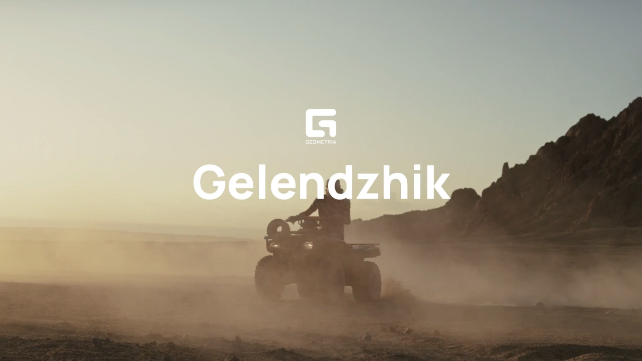

--- FILE ---
content_type: text/html; charset=utf-8
request_url: https://www.google.com/recaptcha/api2/anchor?ar=1&k=6Lfpr-IUAAAAACoxOvRA-kMsORuTGR97nLc_dJoN&co=aHR0cHM6Ly9nZW9tZXRyaWEucnU6NDQz&hl=en&v=9TiwnJFHeuIw_s0wSd3fiKfN&size=invisible&anchor-ms=20000&execute-ms=30000&cb=7i727kguqve
body_size: 48290
content:
<!DOCTYPE HTML><html dir="ltr" lang="en"><head><meta http-equiv="Content-Type" content="text/html; charset=UTF-8">
<meta http-equiv="X-UA-Compatible" content="IE=edge">
<title>reCAPTCHA</title>
<style type="text/css">
/* cyrillic-ext */
@font-face {
  font-family: 'Roboto';
  font-style: normal;
  font-weight: 400;
  font-stretch: 100%;
  src: url(//fonts.gstatic.com/s/roboto/v48/KFO7CnqEu92Fr1ME7kSn66aGLdTylUAMa3GUBHMdazTgWw.woff2) format('woff2');
  unicode-range: U+0460-052F, U+1C80-1C8A, U+20B4, U+2DE0-2DFF, U+A640-A69F, U+FE2E-FE2F;
}
/* cyrillic */
@font-face {
  font-family: 'Roboto';
  font-style: normal;
  font-weight: 400;
  font-stretch: 100%;
  src: url(//fonts.gstatic.com/s/roboto/v48/KFO7CnqEu92Fr1ME7kSn66aGLdTylUAMa3iUBHMdazTgWw.woff2) format('woff2');
  unicode-range: U+0301, U+0400-045F, U+0490-0491, U+04B0-04B1, U+2116;
}
/* greek-ext */
@font-face {
  font-family: 'Roboto';
  font-style: normal;
  font-weight: 400;
  font-stretch: 100%;
  src: url(//fonts.gstatic.com/s/roboto/v48/KFO7CnqEu92Fr1ME7kSn66aGLdTylUAMa3CUBHMdazTgWw.woff2) format('woff2');
  unicode-range: U+1F00-1FFF;
}
/* greek */
@font-face {
  font-family: 'Roboto';
  font-style: normal;
  font-weight: 400;
  font-stretch: 100%;
  src: url(//fonts.gstatic.com/s/roboto/v48/KFO7CnqEu92Fr1ME7kSn66aGLdTylUAMa3-UBHMdazTgWw.woff2) format('woff2');
  unicode-range: U+0370-0377, U+037A-037F, U+0384-038A, U+038C, U+038E-03A1, U+03A3-03FF;
}
/* math */
@font-face {
  font-family: 'Roboto';
  font-style: normal;
  font-weight: 400;
  font-stretch: 100%;
  src: url(//fonts.gstatic.com/s/roboto/v48/KFO7CnqEu92Fr1ME7kSn66aGLdTylUAMawCUBHMdazTgWw.woff2) format('woff2');
  unicode-range: U+0302-0303, U+0305, U+0307-0308, U+0310, U+0312, U+0315, U+031A, U+0326-0327, U+032C, U+032F-0330, U+0332-0333, U+0338, U+033A, U+0346, U+034D, U+0391-03A1, U+03A3-03A9, U+03B1-03C9, U+03D1, U+03D5-03D6, U+03F0-03F1, U+03F4-03F5, U+2016-2017, U+2034-2038, U+203C, U+2040, U+2043, U+2047, U+2050, U+2057, U+205F, U+2070-2071, U+2074-208E, U+2090-209C, U+20D0-20DC, U+20E1, U+20E5-20EF, U+2100-2112, U+2114-2115, U+2117-2121, U+2123-214F, U+2190, U+2192, U+2194-21AE, U+21B0-21E5, U+21F1-21F2, U+21F4-2211, U+2213-2214, U+2216-22FF, U+2308-230B, U+2310, U+2319, U+231C-2321, U+2336-237A, U+237C, U+2395, U+239B-23B7, U+23D0, U+23DC-23E1, U+2474-2475, U+25AF, U+25B3, U+25B7, U+25BD, U+25C1, U+25CA, U+25CC, U+25FB, U+266D-266F, U+27C0-27FF, U+2900-2AFF, U+2B0E-2B11, U+2B30-2B4C, U+2BFE, U+3030, U+FF5B, U+FF5D, U+1D400-1D7FF, U+1EE00-1EEFF;
}
/* symbols */
@font-face {
  font-family: 'Roboto';
  font-style: normal;
  font-weight: 400;
  font-stretch: 100%;
  src: url(//fonts.gstatic.com/s/roboto/v48/KFO7CnqEu92Fr1ME7kSn66aGLdTylUAMaxKUBHMdazTgWw.woff2) format('woff2');
  unicode-range: U+0001-000C, U+000E-001F, U+007F-009F, U+20DD-20E0, U+20E2-20E4, U+2150-218F, U+2190, U+2192, U+2194-2199, U+21AF, U+21E6-21F0, U+21F3, U+2218-2219, U+2299, U+22C4-22C6, U+2300-243F, U+2440-244A, U+2460-24FF, U+25A0-27BF, U+2800-28FF, U+2921-2922, U+2981, U+29BF, U+29EB, U+2B00-2BFF, U+4DC0-4DFF, U+FFF9-FFFB, U+10140-1018E, U+10190-1019C, U+101A0, U+101D0-101FD, U+102E0-102FB, U+10E60-10E7E, U+1D2C0-1D2D3, U+1D2E0-1D37F, U+1F000-1F0FF, U+1F100-1F1AD, U+1F1E6-1F1FF, U+1F30D-1F30F, U+1F315, U+1F31C, U+1F31E, U+1F320-1F32C, U+1F336, U+1F378, U+1F37D, U+1F382, U+1F393-1F39F, U+1F3A7-1F3A8, U+1F3AC-1F3AF, U+1F3C2, U+1F3C4-1F3C6, U+1F3CA-1F3CE, U+1F3D4-1F3E0, U+1F3ED, U+1F3F1-1F3F3, U+1F3F5-1F3F7, U+1F408, U+1F415, U+1F41F, U+1F426, U+1F43F, U+1F441-1F442, U+1F444, U+1F446-1F449, U+1F44C-1F44E, U+1F453, U+1F46A, U+1F47D, U+1F4A3, U+1F4B0, U+1F4B3, U+1F4B9, U+1F4BB, U+1F4BF, U+1F4C8-1F4CB, U+1F4D6, U+1F4DA, U+1F4DF, U+1F4E3-1F4E6, U+1F4EA-1F4ED, U+1F4F7, U+1F4F9-1F4FB, U+1F4FD-1F4FE, U+1F503, U+1F507-1F50B, U+1F50D, U+1F512-1F513, U+1F53E-1F54A, U+1F54F-1F5FA, U+1F610, U+1F650-1F67F, U+1F687, U+1F68D, U+1F691, U+1F694, U+1F698, U+1F6AD, U+1F6B2, U+1F6B9-1F6BA, U+1F6BC, U+1F6C6-1F6CF, U+1F6D3-1F6D7, U+1F6E0-1F6EA, U+1F6F0-1F6F3, U+1F6F7-1F6FC, U+1F700-1F7FF, U+1F800-1F80B, U+1F810-1F847, U+1F850-1F859, U+1F860-1F887, U+1F890-1F8AD, U+1F8B0-1F8BB, U+1F8C0-1F8C1, U+1F900-1F90B, U+1F93B, U+1F946, U+1F984, U+1F996, U+1F9E9, U+1FA00-1FA6F, U+1FA70-1FA7C, U+1FA80-1FA89, U+1FA8F-1FAC6, U+1FACE-1FADC, U+1FADF-1FAE9, U+1FAF0-1FAF8, U+1FB00-1FBFF;
}
/* vietnamese */
@font-face {
  font-family: 'Roboto';
  font-style: normal;
  font-weight: 400;
  font-stretch: 100%;
  src: url(//fonts.gstatic.com/s/roboto/v48/KFO7CnqEu92Fr1ME7kSn66aGLdTylUAMa3OUBHMdazTgWw.woff2) format('woff2');
  unicode-range: U+0102-0103, U+0110-0111, U+0128-0129, U+0168-0169, U+01A0-01A1, U+01AF-01B0, U+0300-0301, U+0303-0304, U+0308-0309, U+0323, U+0329, U+1EA0-1EF9, U+20AB;
}
/* latin-ext */
@font-face {
  font-family: 'Roboto';
  font-style: normal;
  font-weight: 400;
  font-stretch: 100%;
  src: url(//fonts.gstatic.com/s/roboto/v48/KFO7CnqEu92Fr1ME7kSn66aGLdTylUAMa3KUBHMdazTgWw.woff2) format('woff2');
  unicode-range: U+0100-02BA, U+02BD-02C5, U+02C7-02CC, U+02CE-02D7, U+02DD-02FF, U+0304, U+0308, U+0329, U+1D00-1DBF, U+1E00-1E9F, U+1EF2-1EFF, U+2020, U+20A0-20AB, U+20AD-20C0, U+2113, U+2C60-2C7F, U+A720-A7FF;
}
/* latin */
@font-face {
  font-family: 'Roboto';
  font-style: normal;
  font-weight: 400;
  font-stretch: 100%;
  src: url(//fonts.gstatic.com/s/roboto/v48/KFO7CnqEu92Fr1ME7kSn66aGLdTylUAMa3yUBHMdazQ.woff2) format('woff2');
  unicode-range: U+0000-00FF, U+0131, U+0152-0153, U+02BB-02BC, U+02C6, U+02DA, U+02DC, U+0304, U+0308, U+0329, U+2000-206F, U+20AC, U+2122, U+2191, U+2193, U+2212, U+2215, U+FEFF, U+FFFD;
}
/* cyrillic-ext */
@font-face {
  font-family: 'Roboto';
  font-style: normal;
  font-weight: 500;
  font-stretch: 100%;
  src: url(//fonts.gstatic.com/s/roboto/v48/KFO7CnqEu92Fr1ME7kSn66aGLdTylUAMa3GUBHMdazTgWw.woff2) format('woff2');
  unicode-range: U+0460-052F, U+1C80-1C8A, U+20B4, U+2DE0-2DFF, U+A640-A69F, U+FE2E-FE2F;
}
/* cyrillic */
@font-face {
  font-family: 'Roboto';
  font-style: normal;
  font-weight: 500;
  font-stretch: 100%;
  src: url(//fonts.gstatic.com/s/roboto/v48/KFO7CnqEu92Fr1ME7kSn66aGLdTylUAMa3iUBHMdazTgWw.woff2) format('woff2');
  unicode-range: U+0301, U+0400-045F, U+0490-0491, U+04B0-04B1, U+2116;
}
/* greek-ext */
@font-face {
  font-family: 'Roboto';
  font-style: normal;
  font-weight: 500;
  font-stretch: 100%;
  src: url(//fonts.gstatic.com/s/roboto/v48/KFO7CnqEu92Fr1ME7kSn66aGLdTylUAMa3CUBHMdazTgWw.woff2) format('woff2');
  unicode-range: U+1F00-1FFF;
}
/* greek */
@font-face {
  font-family: 'Roboto';
  font-style: normal;
  font-weight: 500;
  font-stretch: 100%;
  src: url(//fonts.gstatic.com/s/roboto/v48/KFO7CnqEu92Fr1ME7kSn66aGLdTylUAMa3-UBHMdazTgWw.woff2) format('woff2');
  unicode-range: U+0370-0377, U+037A-037F, U+0384-038A, U+038C, U+038E-03A1, U+03A3-03FF;
}
/* math */
@font-face {
  font-family: 'Roboto';
  font-style: normal;
  font-weight: 500;
  font-stretch: 100%;
  src: url(//fonts.gstatic.com/s/roboto/v48/KFO7CnqEu92Fr1ME7kSn66aGLdTylUAMawCUBHMdazTgWw.woff2) format('woff2');
  unicode-range: U+0302-0303, U+0305, U+0307-0308, U+0310, U+0312, U+0315, U+031A, U+0326-0327, U+032C, U+032F-0330, U+0332-0333, U+0338, U+033A, U+0346, U+034D, U+0391-03A1, U+03A3-03A9, U+03B1-03C9, U+03D1, U+03D5-03D6, U+03F0-03F1, U+03F4-03F5, U+2016-2017, U+2034-2038, U+203C, U+2040, U+2043, U+2047, U+2050, U+2057, U+205F, U+2070-2071, U+2074-208E, U+2090-209C, U+20D0-20DC, U+20E1, U+20E5-20EF, U+2100-2112, U+2114-2115, U+2117-2121, U+2123-214F, U+2190, U+2192, U+2194-21AE, U+21B0-21E5, U+21F1-21F2, U+21F4-2211, U+2213-2214, U+2216-22FF, U+2308-230B, U+2310, U+2319, U+231C-2321, U+2336-237A, U+237C, U+2395, U+239B-23B7, U+23D0, U+23DC-23E1, U+2474-2475, U+25AF, U+25B3, U+25B7, U+25BD, U+25C1, U+25CA, U+25CC, U+25FB, U+266D-266F, U+27C0-27FF, U+2900-2AFF, U+2B0E-2B11, U+2B30-2B4C, U+2BFE, U+3030, U+FF5B, U+FF5D, U+1D400-1D7FF, U+1EE00-1EEFF;
}
/* symbols */
@font-face {
  font-family: 'Roboto';
  font-style: normal;
  font-weight: 500;
  font-stretch: 100%;
  src: url(//fonts.gstatic.com/s/roboto/v48/KFO7CnqEu92Fr1ME7kSn66aGLdTylUAMaxKUBHMdazTgWw.woff2) format('woff2');
  unicode-range: U+0001-000C, U+000E-001F, U+007F-009F, U+20DD-20E0, U+20E2-20E4, U+2150-218F, U+2190, U+2192, U+2194-2199, U+21AF, U+21E6-21F0, U+21F3, U+2218-2219, U+2299, U+22C4-22C6, U+2300-243F, U+2440-244A, U+2460-24FF, U+25A0-27BF, U+2800-28FF, U+2921-2922, U+2981, U+29BF, U+29EB, U+2B00-2BFF, U+4DC0-4DFF, U+FFF9-FFFB, U+10140-1018E, U+10190-1019C, U+101A0, U+101D0-101FD, U+102E0-102FB, U+10E60-10E7E, U+1D2C0-1D2D3, U+1D2E0-1D37F, U+1F000-1F0FF, U+1F100-1F1AD, U+1F1E6-1F1FF, U+1F30D-1F30F, U+1F315, U+1F31C, U+1F31E, U+1F320-1F32C, U+1F336, U+1F378, U+1F37D, U+1F382, U+1F393-1F39F, U+1F3A7-1F3A8, U+1F3AC-1F3AF, U+1F3C2, U+1F3C4-1F3C6, U+1F3CA-1F3CE, U+1F3D4-1F3E0, U+1F3ED, U+1F3F1-1F3F3, U+1F3F5-1F3F7, U+1F408, U+1F415, U+1F41F, U+1F426, U+1F43F, U+1F441-1F442, U+1F444, U+1F446-1F449, U+1F44C-1F44E, U+1F453, U+1F46A, U+1F47D, U+1F4A3, U+1F4B0, U+1F4B3, U+1F4B9, U+1F4BB, U+1F4BF, U+1F4C8-1F4CB, U+1F4D6, U+1F4DA, U+1F4DF, U+1F4E3-1F4E6, U+1F4EA-1F4ED, U+1F4F7, U+1F4F9-1F4FB, U+1F4FD-1F4FE, U+1F503, U+1F507-1F50B, U+1F50D, U+1F512-1F513, U+1F53E-1F54A, U+1F54F-1F5FA, U+1F610, U+1F650-1F67F, U+1F687, U+1F68D, U+1F691, U+1F694, U+1F698, U+1F6AD, U+1F6B2, U+1F6B9-1F6BA, U+1F6BC, U+1F6C6-1F6CF, U+1F6D3-1F6D7, U+1F6E0-1F6EA, U+1F6F0-1F6F3, U+1F6F7-1F6FC, U+1F700-1F7FF, U+1F800-1F80B, U+1F810-1F847, U+1F850-1F859, U+1F860-1F887, U+1F890-1F8AD, U+1F8B0-1F8BB, U+1F8C0-1F8C1, U+1F900-1F90B, U+1F93B, U+1F946, U+1F984, U+1F996, U+1F9E9, U+1FA00-1FA6F, U+1FA70-1FA7C, U+1FA80-1FA89, U+1FA8F-1FAC6, U+1FACE-1FADC, U+1FADF-1FAE9, U+1FAF0-1FAF8, U+1FB00-1FBFF;
}
/* vietnamese */
@font-face {
  font-family: 'Roboto';
  font-style: normal;
  font-weight: 500;
  font-stretch: 100%;
  src: url(//fonts.gstatic.com/s/roboto/v48/KFO7CnqEu92Fr1ME7kSn66aGLdTylUAMa3OUBHMdazTgWw.woff2) format('woff2');
  unicode-range: U+0102-0103, U+0110-0111, U+0128-0129, U+0168-0169, U+01A0-01A1, U+01AF-01B0, U+0300-0301, U+0303-0304, U+0308-0309, U+0323, U+0329, U+1EA0-1EF9, U+20AB;
}
/* latin-ext */
@font-face {
  font-family: 'Roboto';
  font-style: normal;
  font-weight: 500;
  font-stretch: 100%;
  src: url(//fonts.gstatic.com/s/roboto/v48/KFO7CnqEu92Fr1ME7kSn66aGLdTylUAMa3KUBHMdazTgWw.woff2) format('woff2');
  unicode-range: U+0100-02BA, U+02BD-02C5, U+02C7-02CC, U+02CE-02D7, U+02DD-02FF, U+0304, U+0308, U+0329, U+1D00-1DBF, U+1E00-1E9F, U+1EF2-1EFF, U+2020, U+20A0-20AB, U+20AD-20C0, U+2113, U+2C60-2C7F, U+A720-A7FF;
}
/* latin */
@font-face {
  font-family: 'Roboto';
  font-style: normal;
  font-weight: 500;
  font-stretch: 100%;
  src: url(//fonts.gstatic.com/s/roboto/v48/KFO7CnqEu92Fr1ME7kSn66aGLdTylUAMa3yUBHMdazQ.woff2) format('woff2');
  unicode-range: U+0000-00FF, U+0131, U+0152-0153, U+02BB-02BC, U+02C6, U+02DA, U+02DC, U+0304, U+0308, U+0329, U+2000-206F, U+20AC, U+2122, U+2191, U+2193, U+2212, U+2215, U+FEFF, U+FFFD;
}
/* cyrillic-ext */
@font-face {
  font-family: 'Roboto';
  font-style: normal;
  font-weight: 900;
  font-stretch: 100%;
  src: url(//fonts.gstatic.com/s/roboto/v48/KFO7CnqEu92Fr1ME7kSn66aGLdTylUAMa3GUBHMdazTgWw.woff2) format('woff2');
  unicode-range: U+0460-052F, U+1C80-1C8A, U+20B4, U+2DE0-2DFF, U+A640-A69F, U+FE2E-FE2F;
}
/* cyrillic */
@font-face {
  font-family: 'Roboto';
  font-style: normal;
  font-weight: 900;
  font-stretch: 100%;
  src: url(//fonts.gstatic.com/s/roboto/v48/KFO7CnqEu92Fr1ME7kSn66aGLdTylUAMa3iUBHMdazTgWw.woff2) format('woff2');
  unicode-range: U+0301, U+0400-045F, U+0490-0491, U+04B0-04B1, U+2116;
}
/* greek-ext */
@font-face {
  font-family: 'Roboto';
  font-style: normal;
  font-weight: 900;
  font-stretch: 100%;
  src: url(//fonts.gstatic.com/s/roboto/v48/KFO7CnqEu92Fr1ME7kSn66aGLdTylUAMa3CUBHMdazTgWw.woff2) format('woff2');
  unicode-range: U+1F00-1FFF;
}
/* greek */
@font-face {
  font-family: 'Roboto';
  font-style: normal;
  font-weight: 900;
  font-stretch: 100%;
  src: url(//fonts.gstatic.com/s/roboto/v48/KFO7CnqEu92Fr1ME7kSn66aGLdTylUAMa3-UBHMdazTgWw.woff2) format('woff2');
  unicode-range: U+0370-0377, U+037A-037F, U+0384-038A, U+038C, U+038E-03A1, U+03A3-03FF;
}
/* math */
@font-face {
  font-family: 'Roboto';
  font-style: normal;
  font-weight: 900;
  font-stretch: 100%;
  src: url(//fonts.gstatic.com/s/roboto/v48/KFO7CnqEu92Fr1ME7kSn66aGLdTylUAMawCUBHMdazTgWw.woff2) format('woff2');
  unicode-range: U+0302-0303, U+0305, U+0307-0308, U+0310, U+0312, U+0315, U+031A, U+0326-0327, U+032C, U+032F-0330, U+0332-0333, U+0338, U+033A, U+0346, U+034D, U+0391-03A1, U+03A3-03A9, U+03B1-03C9, U+03D1, U+03D5-03D6, U+03F0-03F1, U+03F4-03F5, U+2016-2017, U+2034-2038, U+203C, U+2040, U+2043, U+2047, U+2050, U+2057, U+205F, U+2070-2071, U+2074-208E, U+2090-209C, U+20D0-20DC, U+20E1, U+20E5-20EF, U+2100-2112, U+2114-2115, U+2117-2121, U+2123-214F, U+2190, U+2192, U+2194-21AE, U+21B0-21E5, U+21F1-21F2, U+21F4-2211, U+2213-2214, U+2216-22FF, U+2308-230B, U+2310, U+2319, U+231C-2321, U+2336-237A, U+237C, U+2395, U+239B-23B7, U+23D0, U+23DC-23E1, U+2474-2475, U+25AF, U+25B3, U+25B7, U+25BD, U+25C1, U+25CA, U+25CC, U+25FB, U+266D-266F, U+27C0-27FF, U+2900-2AFF, U+2B0E-2B11, U+2B30-2B4C, U+2BFE, U+3030, U+FF5B, U+FF5D, U+1D400-1D7FF, U+1EE00-1EEFF;
}
/* symbols */
@font-face {
  font-family: 'Roboto';
  font-style: normal;
  font-weight: 900;
  font-stretch: 100%;
  src: url(//fonts.gstatic.com/s/roboto/v48/KFO7CnqEu92Fr1ME7kSn66aGLdTylUAMaxKUBHMdazTgWw.woff2) format('woff2');
  unicode-range: U+0001-000C, U+000E-001F, U+007F-009F, U+20DD-20E0, U+20E2-20E4, U+2150-218F, U+2190, U+2192, U+2194-2199, U+21AF, U+21E6-21F0, U+21F3, U+2218-2219, U+2299, U+22C4-22C6, U+2300-243F, U+2440-244A, U+2460-24FF, U+25A0-27BF, U+2800-28FF, U+2921-2922, U+2981, U+29BF, U+29EB, U+2B00-2BFF, U+4DC0-4DFF, U+FFF9-FFFB, U+10140-1018E, U+10190-1019C, U+101A0, U+101D0-101FD, U+102E0-102FB, U+10E60-10E7E, U+1D2C0-1D2D3, U+1D2E0-1D37F, U+1F000-1F0FF, U+1F100-1F1AD, U+1F1E6-1F1FF, U+1F30D-1F30F, U+1F315, U+1F31C, U+1F31E, U+1F320-1F32C, U+1F336, U+1F378, U+1F37D, U+1F382, U+1F393-1F39F, U+1F3A7-1F3A8, U+1F3AC-1F3AF, U+1F3C2, U+1F3C4-1F3C6, U+1F3CA-1F3CE, U+1F3D4-1F3E0, U+1F3ED, U+1F3F1-1F3F3, U+1F3F5-1F3F7, U+1F408, U+1F415, U+1F41F, U+1F426, U+1F43F, U+1F441-1F442, U+1F444, U+1F446-1F449, U+1F44C-1F44E, U+1F453, U+1F46A, U+1F47D, U+1F4A3, U+1F4B0, U+1F4B3, U+1F4B9, U+1F4BB, U+1F4BF, U+1F4C8-1F4CB, U+1F4D6, U+1F4DA, U+1F4DF, U+1F4E3-1F4E6, U+1F4EA-1F4ED, U+1F4F7, U+1F4F9-1F4FB, U+1F4FD-1F4FE, U+1F503, U+1F507-1F50B, U+1F50D, U+1F512-1F513, U+1F53E-1F54A, U+1F54F-1F5FA, U+1F610, U+1F650-1F67F, U+1F687, U+1F68D, U+1F691, U+1F694, U+1F698, U+1F6AD, U+1F6B2, U+1F6B9-1F6BA, U+1F6BC, U+1F6C6-1F6CF, U+1F6D3-1F6D7, U+1F6E0-1F6EA, U+1F6F0-1F6F3, U+1F6F7-1F6FC, U+1F700-1F7FF, U+1F800-1F80B, U+1F810-1F847, U+1F850-1F859, U+1F860-1F887, U+1F890-1F8AD, U+1F8B0-1F8BB, U+1F8C0-1F8C1, U+1F900-1F90B, U+1F93B, U+1F946, U+1F984, U+1F996, U+1F9E9, U+1FA00-1FA6F, U+1FA70-1FA7C, U+1FA80-1FA89, U+1FA8F-1FAC6, U+1FACE-1FADC, U+1FADF-1FAE9, U+1FAF0-1FAF8, U+1FB00-1FBFF;
}
/* vietnamese */
@font-face {
  font-family: 'Roboto';
  font-style: normal;
  font-weight: 900;
  font-stretch: 100%;
  src: url(//fonts.gstatic.com/s/roboto/v48/KFO7CnqEu92Fr1ME7kSn66aGLdTylUAMa3OUBHMdazTgWw.woff2) format('woff2');
  unicode-range: U+0102-0103, U+0110-0111, U+0128-0129, U+0168-0169, U+01A0-01A1, U+01AF-01B0, U+0300-0301, U+0303-0304, U+0308-0309, U+0323, U+0329, U+1EA0-1EF9, U+20AB;
}
/* latin-ext */
@font-face {
  font-family: 'Roboto';
  font-style: normal;
  font-weight: 900;
  font-stretch: 100%;
  src: url(//fonts.gstatic.com/s/roboto/v48/KFO7CnqEu92Fr1ME7kSn66aGLdTylUAMa3KUBHMdazTgWw.woff2) format('woff2');
  unicode-range: U+0100-02BA, U+02BD-02C5, U+02C7-02CC, U+02CE-02D7, U+02DD-02FF, U+0304, U+0308, U+0329, U+1D00-1DBF, U+1E00-1E9F, U+1EF2-1EFF, U+2020, U+20A0-20AB, U+20AD-20C0, U+2113, U+2C60-2C7F, U+A720-A7FF;
}
/* latin */
@font-face {
  font-family: 'Roboto';
  font-style: normal;
  font-weight: 900;
  font-stretch: 100%;
  src: url(//fonts.gstatic.com/s/roboto/v48/KFO7CnqEu92Fr1ME7kSn66aGLdTylUAMa3yUBHMdazQ.woff2) format('woff2');
  unicode-range: U+0000-00FF, U+0131, U+0152-0153, U+02BB-02BC, U+02C6, U+02DA, U+02DC, U+0304, U+0308, U+0329, U+2000-206F, U+20AC, U+2122, U+2191, U+2193, U+2212, U+2215, U+FEFF, U+FFFD;
}

</style>
<link rel="stylesheet" type="text/css" href="https://www.gstatic.com/recaptcha/releases/9TiwnJFHeuIw_s0wSd3fiKfN/styles__ltr.css">
<script nonce="0stPeyl5Ei3PUWWD5NKi9A" type="text/javascript">window['__recaptcha_api'] = 'https://www.google.com/recaptcha/api2/';</script>
<script type="text/javascript" src="https://www.gstatic.com/recaptcha/releases/9TiwnJFHeuIw_s0wSd3fiKfN/recaptcha__en.js" nonce="0stPeyl5Ei3PUWWD5NKi9A">
      
    </script></head>
<body><div id="rc-anchor-alert" class="rc-anchor-alert"></div>
<input type="hidden" id="recaptcha-token" value="[base64]">
<script type="text/javascript" nonce="0stPeyl5Ei3PUWWD5NKi9A">
      recaptcha.anchor.Main.init("[\x22ainput\x22,[\x22bgdata\x22,\x22\x22,\[base64]/[base64]/[base64]/[base64]/cjw8ejpyPj4+eil9Y2F0Y2gobCl7dGhyb3cgbDt9fSxIPWZ1bmN0aW9uKHcsdCx6KXtpZih3PT0xOTR8fHc9PTIwOCl0LnZbd10/dC52W3ddLmNvbmNhdCh6KTp0LnZbd109b2Yoeix0KTtlbHNle2lmKHQuYkImJnchPTMxNylyZXR1cm47dz09NjZ8fHc9PTEyMnx8dz09NDcwfHx3PT00NHx8dz09NDE2fHx3PT0zOTd8fHc9PTQyMXx8dz09Njh8fHc9PTcwfHx3PT0xODQ/[base64]/[base64]/[base64]/bmV3IGRbVl0oSlswXSk6cD09Mj9uZXcgZFtWXShKWzBdLEpbMV0pOnA9PTM/bmV3IGRbVl0oSlswXSxKWzFdLEpbMl0pOnA9PTQ/[base64]/[base64]/[base64]/[base64]\x22,\[base64]\\u003d\\u003d\x22,\[base64]/DunovwobDmExIw5tSwoDCinvDniZHFWjDmcOKWG7Dhl0dw43DpzzCmcOTYcK9LQpew6DDgkLCmXVAwrfCkcOVNsODL8OdwpbDr8OOaFFNDWjCt8OnKiXDq8KRHMKES8KaQRnCuFBIwrbDgC/Cu1rDojQkwqfDk8KUwp3Dll5YS8O2w6wvIRIfwotww7I0D8Oiw703woMtLm9xwp99esKQw6bDtsODw6YIEsOKw7vDrsOewqotGgHCs8KresKLcj/DowsYwqfDlj/[base64]/Cl310OGLCqcKUellYw6LCpMKrQlFgccKFUGHDksKIXGvDhMKdw6x1CXdHHsOpB8KNHCRpL1bDu27Cgiozw6/DkMKBwp1GSw7CiVZCGsKdw5TCrzzCkkLCmsKJfMKGwqoRO8KTJ3xmw6J/DsOhOQNqwojDhXQ+XFxGw7/Dnlw+wowzw4kAdH8MTsKvw7ZZw51ib8KHw4YREsKTHMKzCS7DsMOSXR1Sw6nCp8OzYA85IyzDucOSw6R7BTkRw4oewpTDqsK/[base64]/DucOrwoNmMcOtwrXCnE82w51cWMOFAhLCp3HDhFEzVF/Cn8O2w4bDvwEqZGc9EcKrwpoAwp16w5HDkHY7AwnCpA7DtsOAbgTDhsOrwpQOw5AjwqY+wrdyWMK8W1ZNfMOSwoHCm1E2w73DhMO5wrlBXcKueMOvw4Ilw7rCpSPCpMKGwobCrMOfwpdUw7HDisKGRQVOw6HCqsK1w60YAcO4ciEww6oBNG/DpsO0w6JlWcOMLS96w7jCoEpgdFNaLcOrwpbDhHdlw4sOU8K9OsOLw4zCk1zCqDDClcK/[base64]/ChS7Cp1/Cm8OkwoFxVF3CnsOpagBKw7cxwoxpwq7CvsOedllTwpLCmcOvw5UAUCHDrMOZw77Dhhtpw7jCksOtfzQyJ8O9UsKyw5/DmG7ClcOiw4TDs8KAA8OyRsOmLMOaw4zDtEDDpEkHwp7CgngXKBkuw6M9Q0N6wrPDl3fCqsKHDcKOKMOKWcOpw7bCm8KsasKswr/CoMOLO8OfwqvDscOYEADDpDvDkH7DiBonZQUcwo7Csy3CucOPwr7CscO2wrZYNMKDwpZDETgDwrR2w5tWwqXDml5NwrHClhI/PsO4wpTCnMKaYU7CjMKiIMOCIcKeNxZ5Z23Cs8OoasKMwp9Gw5zCvgYEwpoKwo7ChcK0Tz57THUUw6LDuAXCoT/CkH7DqsOhMMK1w4TDryrDvcK+SD7DhjJIw6QBQcKawpfDl8OvHcO4worCgsKBLVDCrEXCvD/ClHvDigcGw6MubMOWfcKOw4sKfsKxwp7Ch8Kuw5oEJ2rDlMOhCWRJIcO/dcODfQHCv0XCo8O7w5I7G27CkC9gwqAnOcOGXnpawr/ChMOmL8KEwprCmSlIIcKQcE85TsK3cR7DjsK1eFzDrMKnwpNTZsOKw6bDk8OnH1ItWxXDrHsVf8KxQDrCrsOXwpXCtcOiP8KCw7xFdcK7XsK/V0UpKhXDmjNsw7IBwo3Dj8O2L8ORQcOCd0RYQBrCpRwLwoDCt0nDnAN7f2gZw7dxd8KTw4F5XS7CtsOyTsKWdsOubMKmVX9rQg3Dl1vDj8O+UsKcesO6w63CtTjCg8Kpaw4uImPCrcKGLCkiNk4eEcKvw6vDuDnCiRbDsTszwo8PwpvDji/[base64]/ChMOCwp8OJsOfwrzCmsOPWsKdw5guTsKRw57CrsOmXMKdPCXCtzvCksO0w4dDdFgLecKNwoLCqMKZwrYMw4tXw6QPwopQwq0tw6trK8KTCwcfwqjChcODwovDvsK6bAUTwq7Cm8OWw6JIUiHCvMOiwr8hVsKmdx0MFcKDJnl7w4R6FsOCDy0MS8KCwp5/CsK4XiPCrnYUw5N6wqPDlMOjw7DCo2/Dt8K/LsKmwqHCu8KLfW/DkMOkwoHCizXCunwRw77DpQApw7VjTRrCvcKRwrvDqGnCgzbCucKcwrAcw6kYw55Hw7scwoPChCoSK8KWMcOvw4LDoSNxw4wiw48HdMK6wr/CkBfDhMK/GsO4IMOQwrnCiH/DliR6wrPCscOWw6Ihwqlaw7nCscO2SwDDhkBiH1bChyrCgAvCljBJJy/[base64]/DvsOkbsO3MRDChiEXw6nCuU7CrMORw4fDvX1vGgLCv8KRw4xLVsKIwq9vwp/DqjDDvjgJw5g1w7UlwojDgAN6w4wGKMOTZAFrCS7DvMODOV/CjsO5w6NPwrFpwq7CoMO+w7ZoUcO3w4pYYjDDn8Kzw4sgwoM5asO/wpFZccKuwp7CmXrDj2/CpcKdwqxdd1ITw6d6f8KxaGYawoAcDcOpwqrCrn15HcKiX8KMVMKOOMOXYQLDvlnDkcKtXMKvJkNowppffj7Dv8KIwo0wdMK6MsKgw47DlBjCqw3DkjxFGcKBO8KKwqHDmn7CmgRSdSbDrjE0w6JQw50/wrXCjG7DqsKeNBTDucOAwopjH8KuwpjDvWbCvMKIwqAFw5dteMKgJcOEPMKSZcKRPMO+cUbCmGPCr8OZw4HDiw7CqiM/w6gFF3DDqMOrw5LDg8O6SBTDkELDmsOzw53CnndLccOvwop9woPDjCrDnsKLwrpLwpAxamHCvjgKahfDhsOUYsO8GsKswrPDhT43SsOjwoYywrjChHAhTMO8wr4mwq/DjsK9w6gCwqYiPBBtw6ctPi7CrsK7w4k5wrDDuFoMwrIEUQdOQUjCjGtPwpDDh8KYTcKWBsO7DwzCjsKdwrPCssKrw7Vbwp9aPjnDphvDjRNfwqbDlHw/NmrDswBebAJ0w67DqcK1wr9vw5XDlsOkCsOiRcOjf8KXZmsJwqXCgiPDnh/CpwzDsV/DusOgJMOWdEkRO1dCKMOSw6F7w6xdAMKFwofDjTEQWBFVw7bCkT9SJjXCjXMIwqnCoDE8IcKAccKtwqfDjERhwqY2wpLCucKywprDvjIpwqcIw4p5wr3CpEcDw61GNAoNw6sBNMO0wr/DoE4Qw6ZiNcOTwpbDmsOMwo7Cuzt7T2dWBQTCg8KffjnDsyxVccO6I8Olwooww63Dj8O3HxthR8KZdsOJRcO2w6knwrLDvsK4E8K0L8Kjw5BvXzxTw5giwrFbeDdXP1HCscKDM0/DlsKIw4nCsxXDsMK+wq7DtAopY0Evw7HDucO+NkI5w6ABFAQ7GjrDkBAvwoXClMKpLmQcGEhUwrnCizbCqiTClsKmw6vDti1ww7tLwoFGP8OBwpfDmlNpwqx3WGd7w4QqBMOBHzvDtikSw7c4w5zCnktkLzN7wqgGKMO2JXp7DMK3QsK9FEZkw47Dn8K7wrdmAmrDlD/[base64]/DoBfCvT9Hw6zDim9gITMYVFU9wrtfbHojfjTCscOTw4zCkm3DtFnCkxXCq30mD1pxYMKVwpbDrTkdbsO5w5VgwojDlsOzw7Z8wr5iX8O4XsKrAjXCgsOFw5FucsOXw5h4wrDDnQrCscO+fCXCr291ZRLCvsK5acOxw6xMw4DClMOywpLCkcKARcKawrwSwqnDpz/Cu8KXwqXDrsK2wpRzwqxlb151wpcOdcOKLMOJw7grw7bCscKJw7pkAyvCh8OWw6DCgjvDlMKGMsO+w7PDqMOQw4TDncKqw77DiAUbOV4ZAcOwTwjDjwbCq3Apcl4DUsO8wp/DvsKEZMK8w5RsCcK9MsO4wrkhwqYOeMKTw6E2woDCvnQcRDk0wrPCvW7Dn8KlPFDChsK1wrg9wpvCkVzDhSAgwpFVBMKMwpIZwr8AFG7ClsKVw5MowpXDsiDCnUJzB3zDo8OnKloVwos5w6tWQzjDpCnDm8K/w5gOw4/[base64]/DjcOtKyJOw4zDjcOcwqdyw6PCh8O/wpLDjsKZJkjDiUvCsXbDtlzCrsKMAmDDjm0CXcObw502M8ObX8O6w5sHw4TDkGzDkVwbw4XCmMOWw6FRX8KqFwICA8OmAEPCohLDkMOHdAMQesKfaCAcwoVjbXXDk28BbS3Cv8Ojw7ECEGXDvmfCqWnCuSAbw6oIwoXChcKvwq/CjMKDw4XCp0fCj8KoKV7Ch8OTfsOkwpkPSMOXYMOfwpYfw4ITByHDpjLCkk8pZcKiBEbCugHDr3QFcRAqw6IYw6gQwp4Ww7vDqWvDlMK2w6cMf8KtMEPChjxUworDpsOhdW17c8KhMsOmXnTDn8OWD3NLwooJAsKkMsKzPn48BMOnwo/CkV9TwoZ6wpfDl2PDoh3Cky1VfU7DuMOdwrnCjcKwNUPCmsO3Eik3ACEtw4XCjMO1fsOwBm/Cq8K1PVRBSglaw6xMS8OTwrvCn8OAw5hvT8O5Y3c4wpjDnAB/asOowp/CunF7RCxewqjDncOGEsK2w5bCgwAmHcK2Sg/DnUbDoxsdw6okDcKpZcO2w6nCnCbDjksqHcO2wqlvYcODw7rDtsK0wpxpb009wpfCssOifBNqbjXClEQJZcKeUcK0J1lww5nDghzCvcKMYMOqRsKXIsOODsK4LMOrw6xbwpw4JkHDllg7DEHCkTLDhi9Uwq0rDixOAToHFjjCsMKdSMOOBMKaw6/Dgg/CpmLDkMOkwoLDmmpJwpPCmcOpw49dFMKmb8K5wqzCsTzCtFDDtzAURMKObVHDlx9yHcK5w6g+w7V+RcKYbi4Uw5XCmidBYQdZw7/DlMKXYRPDkMOQw4LDt8Oew48AXnY+wqHCssK9woJFJcKGwr3DmsK8OcO4w4HCr8K5wofDtmk/MsKgwrZ0w6NMFsKnwpjDncKqFyLChcOvdCfCpsKLPivCmcKQwqHCsTLDlBzCtsOHwq9vw43CusOyDUnDkBjCsVHChsOZwqbDjx3DildVw6sAc8Klf8Kiw4fDpjfDiC3DpTbDuDpdKQIFwpgIwqXCpFo2RMOEcsOCw5NgIDMuwpVGfXjDoHLDsMOHw7TCksOPwrI1w5J/w4hxWMO/woQRwp7Ds8KFwoQlw7bCgsKYW8KkK8OjAcOIMzQnw60Ww4pgIcOxwo45GCvDqsK/GMK2RhDCiMOYwr3ClTnCq8K8wqUjwpwQw4Ezw5TCsHYgOMKILHRsDcOjw5lWG0U2w4LCr0rCuRZMw73DnHDDslzDp0dww5QAwo/Dv01+Lm7DsGzDgcK2w6p5w4tqGsK/w7vDl2HCoMOqwo9Dw7TDnsOlw67DgBnDs8Kqw6QVSsOwTADCrcOMw54nbWFRw5kEScOCw53CjVTDkMO/w5/[base64]/CisKVVxY1akcUKsKvwoNow4FOw7McwoAjw4HCmUBlC8Ouw6ghAcO/wo/[base64]/J3LDvcK9UXXCg2nDhMOmVz3Cjj7DpMKnwo9Jc8OUWAtIw7lrwrfDncKyw5BCHQMqw53DnMKfL8OpwpjDiMOqw4d4wrMJHRJbLi/[base64]/DtMK2aMOOeMKxEBrCuAnDt8Kmw6cVwpUoE8OQaA5tw4XCu8KyBlRLcC/CocKJFj3Du31JRcOYMcKGWA14w5nDh8OZwq7CuQRda8OWw7fCrMKqw5cSw6piw59xwpzDvcKTasOMZsKyw7cWwoJvCMOuBjAdw43CtT0Yw4jCqjMFwqLDilbDgUwTw7fCqMKhwo1LITbDucOGwqcSNMOYBcKQw68MJ8OuMEs/[base64]/Cl8KVaHMYUsK/wpMQw5LCgcOOw7PDpUvDqcK9wrHCvcKhwpABecOfeWDCjMKyJ8KKHsODwrbCr0kXw5B0w4AiRsOHVAjCkMORwr/CtjnDmcO7wqjCssOITh4Hw4bCncKFwpbDnjwHwqJaY8K7w6csLMKKwod/wr4ESn5GTVXDkzwEQVpTw4A6wr/DpMKlwojDmQ5EwrRPwqUVGHoCwrfDuMOQc8OqWcKpV8Kue2ADw5Z7w5HDh0HDsifCt1sbJ8KawqZWCMODwopRwqDDnGrDoWIBwpbDpsK+w4/ClcOfD8OTw5LDh8K/wrdResK3bGoqw4zCl8OqwpTCnmosBBIJJ8KdG0vCtsKLfwHDksKVw6zDv8Knw6PCrcOeUsOdw7vDvsOiTsK0RsKGwoIPFgrDv2lXQsKKw4vDpMKTZcOvdcO9wr4+AWXCjQnDmRVsfRQ1UgtvJV0mw7I7w706w7zCjMKTJMKPw53Djl1tPV4kWsKkfCLDrcKPw4vDu8K/UnLCicOzDkHDisKDX2fDvj02wp/CpXVhwoXDtS0dEhbDmcOaT00HThUgw4zDmVxXVxxjwqMSBsORwrpWTMK1woJFw6EhXcOBwpTDgnkawrrDtWbCmcOeRGfDuMKcc8OIT8K/wpnDmcKWGGUKw4HDszN1AsOUwrcJd2bDuxMGw6FyPGASwqDCgmlqw7PDj8ObSsKkwqDCmwnCvXktwoPDkSxoazNTAEbDvDx6D8OBcBnDjcOCwqJ+WQVfwps8wqY0KFvCocKnUyd3FnQHwrfCnMOaKwDCpFLDgWMHasOIScK9wp82wr/Cm8Ofw4LCr8Oaw4QvBMK3wrQSasKDw67DtRzCisOTwp3CpX9Xw43Cvk3CtHTCncKPInrDkmMdw5zClhVhw5jDvsKAwoXDuifDvMKLw7lewpTCmArCv8KHBTsPw6PDijjDj8KgVsKNR8OPaiHCuVAyfsKMbcK2NQjCh8KdwpNwO1TDiGgQQ8KHw4PDjMK3NcOGB8K/K8K0w6jDvH/CuiPCoMKmfsKswpxgwo7DnwpWbG/[base64]/w4LCkcOmwrFbEmXDo8KAw6LDksOMIhAZCG7DlMOYw7kUbsOPdMO+w7J4VMKjw4U8woPCpsO9wo/DrMKdwpHCsHLDjT/Cr2fDgcO/dsONYMO1csOgwrbDgsKNAD/CtQdPwoEqw5Y1w6zChcKUwr9ow6PCijFlLWE3wrBsw5TCtiPDpUl1wrrDow1YJU/[base64]/ClMOiTUTClmBUw5Ynw53DmcOrWnTCi8OMUF7DiMKOwpDCoMOFw5zDqsKeX8OSLgTDl8KtMMOgwqsoW0LCisOIwph9JMKNwpzChgENHMK9ScOlwofCgsORM3vCssKSNsO0w67ClCTCkhrDrcOyEhkVwp/[base64]/wp9+QcKuw7vCvCcqG0XCt8KzNGhgw71awoHCnMKFZcOKwp1zw5rDjMOYAT1aVcK/AsK7w5nCmXzCjsKyw4bChMOrAsOkworDusKNNCbDvsKfD8Omw5QYUkhaAMONwo0lPsOswrDDpHLDq8KLGQHDqmHCuMKiUcKyw6TDksKNw4UCw5Iew60ywoIUwr7DhVlkw5rDqMO+T0p/w4cdwoNLwokVw4cbCcKCwpPCpihwJMKVZMO7w5fDlcKZE1PCpU/Cq8OvNMKkRHPClMOvw43DtMOzZVrCqUEywpQpw5XClHkWwpEuZx7Dk8KpLsO/wqjCrDAKwogiFTrCpw7ClFccIMOUMRjDtB/DhVDCk8KPb8KnNWjDqMOKDQImKcKSdV/CgsK+ZMOcccOIwpdOSwPDqsKBXcKQP8K+w7fDr8OIwovCqTHCu1dGGcOTfT7DvsKAwohXw5LCgcOCw7rDpVVewpsFworCjRnDjSljRDF4K8KNwprDn8OYWsKWZMOZYsOoQBpCZyZhLcKJwoVSU3rDpMKhwrzCmFYGw7TCoHkXMMK+bS/DjsKUw7HDo8OKby1bDsK2KnPClg0Vw4jDgsKvM8ORwo/DtA3CmE/Dg0vDt13Cl8OSw5vCocO9wpwMwqXCjWHDpMKhZCJ5w6REwqHDscOxwoXCrcKCwox4wrXDm8KNDB3Clk/Cmw54PMOVfsOAGERWHQbDiX1ow6U/woLDv1MCwqMaw7lALDDDnsKuwoPDmcOga8OEGcOSNH3Cvk3ChGvChsKBJlTCkMKbHRMawobDuUjDi8KpwrvDqGzCimYJwrNecsOoRXsbwqAHEyXCusKhw41/w7Q+ZWvDkXR/wp4EwoLDq03DlMKpw4VfBSfDsHzChcOzCcKhw5Zdw4s/O8OGw5XCig3DpTHDicOwS8OcVlrDuQMkCsOXIBIwwpnCtMOxejTDn8K0w4drbC7DocKzw4XDicOUw69OEHjCoQnCisKFBTtSP8KEHcKmw6DCtsKpPn9nwp4hw6LCjMOXU8KSbcK/woc7Vx7Cr18Ua8Kbw5RXw6bDgsOATMKiwr3DpyJdVEnDgsKFwqXDqTPDg8OPVMOHK8O6GTbDpsKwwo/DkcOLwpTDmMKtNirDgWBiwr4AbcK9NMOGRQXCpgwOYQImwpnCu21dfjBgdMKuLMKOwogpwpgoTsKVIy/Dv2jDrcKBYXPDmQxFGMKEwoTCj3LDpMOlw45tQzXCpMOHwqjDlA8Lw5bDtG7DnsOFw7TCmDfDg3LDssKaw59VI8OcA8K7w4JvRHbCuXQzTMOcwr4ywoHDo2bDlRPCpcOCwozDsG/CqMKrwp7DusKOUVpKK8KNw5DCl8OWV0jDtFzClcKwU1HCm8K/[base64]/c1DDo8KewqoRKcOEw4zDqU0pwp8PPh84wotBw7nDhMOWRgQQw7NDw7rDq8KhHcKQw7J/w6AiDcKdwr8gwofDvwBSIEdgwp4+w5HDhcK4wqvCkXZ2wq1sw4PDpUzCvMOUwpIFV8OEEjjCqkIKdy7Do8OXOsOxw75gRFvCmAMWTcOKw7HCv8OZw4PCq8KEwoDCj8O9MTHClMKmW8KHwoXChjB6CcOlw6TCk8KTwqXCpV7CsMOlDi4OZ8OAN8K/UyNkT8OsPCLCg8KOJDEww6UqR01JwqHChsO5w4DDqMOabDFBw6E2wrU/woXDji82wr09wrjCpMO1HsKow43CkgbCmcKqNEAjUsKyw7zChVIjYXjDunzDliRLw4nDu8Keak/DoxktL8OVwq7DqXzDhsOfwpljwqJFLHQLJHgOw4fCgMKHwqteH2bDkSbDkMOgw5zCiyPDqsO9IjHDtMOzGcKJTcKRwoDCpgvCo8K1w5rCrRrDp8Ovw4DDqsO3w49Sw6sFT8OfbHrCqsK1wp/Cp2LCk8Obw4fCrCY7YcK9wq/DsTPCsyPCgcKcDxTDrB7Ck8O/eF/CoAsYc8KQwqTDvyoAL1DCvcKgwqcPcmlvwrfDkRXCkXIqEgBuw6LCqR9hHmFfOlDCvUZGw6LDiXrCpB/ChsKWwr3DhnAcwqx3TcOqw6jDk8OnwpfDhmcyw6saw7PDgMKEA0glwpbDvMOWwqHCmkbCosOiJQlUwoBsVlEUw57CnCAcw6RBw4kuXsKdXUI7wp54AMO2w40DB8KEwp/[base64]/w5LDvMOMw6fCmsKMwpTDqh1Owp/Cg8ODwqtBCsKhwrt8w5HDsyTCl8Ohwp3DtyUgw5l7wovChDjCuMKewq5KaMOcwo7CpcO4cR/ClxlswrXCoEp8dcOdwrEpTkfDlsK1RmfCksOadMKUU8OmJcK0O1rCkcO+wpzCvcKfw7DCnHNkw4Bnw6tPwrMJYcKjwr0lAmrClsOHRl/CuTsDJgMiaiLDpsOMw6rCv8O4wp3Cgn/DtywyFB/ChkJ1M8KZw6LDucObwpzDm8O5GsOWYyPDgsKbw7pbw49BLMKuUsObYcKYwqNZLlROd8KqSsOyw6/CtFFQOljDmcOBfjQ/X8KxU8OwIjAGF8KqwqcMw6lxNEnCk3UOwrfDhSlMViNJwq3DssKWwpcsIFTDpcKqw7Y/DQ1Tw6hSw6lyJsKTciPCn8OPwo3CrAclEcOXwq4jwpUeecKUOcOPwrdiTk0WGcO4wrzCkzLCjio2wpQQw7LCgcKEw6pOeVPDukVfw4IIwp3CrsKhbmoawp/CuVU4KA9Xw5nDrcKkT8OAw43DhcOIwqjDtsKvwoYHwpVbHSF7Y8Ocwo7DkysDw6/DhMKKacKZw6vDicKowoDDscKywpPDicKpwoPCqTbDkkvCl8K6woBlVMOqwoQNEknDjEwhaQ/DgsOtecK4asO5w57DpzIZeMKQCHDDr8OvAMO6wrY0w55kwrgkDsODw50Mf8OXe2hrwolAwqbCoHvDmRwpBX7DjDjDnwwXwrY1wozCoUM+w5PDrcKnwqUpKV/Du2rDsMOlG3jDj8Kuwo8QMcOlwp/DjiM7w4USwr3Ci8KRw5Aaw7tEI1TDigAfw5BywpbDpcOVCk/CrUE7Om3Ci8OswpMsw5bCkCjCisOww5XCp8KrPXs5wpZTw48jHsOuBMK/[base64]/Dp8OTwqDDrsKGwqsewqnCrBjDuRZWwqbCnMKlThx7w7QHw4DCq0wzdcOec8OveMOdbsORw6bDvDrDosKwwqHDjVlPasKLecKiAmnCjFpTQ8KVC8Ogwp3CnyMkYjXDpcKLwoXDv8Krwp5NLx3DvC/[base64]/DnMOVwojDoR3DixJ6w7Fgw5HDp3QEwr3Dp8KbwpHDjDzDvS/[base64]/[base64]/ccOlJjLCpV5vwp8FHXkiL0fClsOCwpsecsOkw5bDpMOSw6p6WSR7BcObw6tKw71ePAgme1jCv8KkMHTCrsOGw7YFTBTDgMKvwrHChGbDiyHDp8KrQ0/DggUUKUDDpMKmwrTCi8KNPcKGD2pYwoAMw5LCpcOpw6vDjg0eSn5gBypIw4IVwpcyw5dVWcKLwpN/wokpwpvCvcOkHcKWXBxgWBvDoMOYw6EuJMKHwogvRsKSwp1DFMObEsOZVMO2HcKMw7rDgDjDvMKUWmZTZ8Omw6pHwovCu2Z1R8K1wpoVBB3Cjyw8PR0cejDDjcKMw5/CiGfCpsKqw4IGwpoZwo8xC8O/wpMsw6s1w4zDvF0BD8KFw6ccw5cYwpDChgswc1rDrsO8cQcXw5bCssO0w57ClH3DhcKwKXwtBFAwwowmwoPDqD/Clm4mwpB3VWjCn8KBNMK1ccK9w6TDjMONwoPCnBjDo2EKwqfDpcKZwr56QsK0NBbCjMO5Vm3Dlj9Kw6xfwrwsDwrCunVPw7/[base64]/[base64]/JsKewqkIw7XCh8KQfcOjwqTDknFfwqLDnxcuw6FbwqTCiBoHwp/Dq8KRw553L8OyX8KkQxTChSNMEUopAcORV8K4w68JDwvDi1bCuS/DqMOpwpDCjQIgwqTDlnTDvjvCpsK4OcOJWMKewpPDk8OTf8KBw6zCkMKIMcK6wrJHw7wTWcKAEsKtfcOow4AIBUvDhcOrw4jDgHp6NVrCg8OVccOzwodbHsOnw57DkMO8w4fCrcK+wq3DqCbDusKeGMKrHcK8dsOLwowODsOSwoMMw59Ow54pSW3Dk8KQQcOtKA/[base64]/DjcORw7VYNCA2MGPDgi1mfRXDjTnDuTxEaMOBwoDDvWvChG5EMMK8w5VMEcKwOQTCrcKdwqdYB8OYDl7Ch8O6wqHDn8OywozCjg/CgnAXShQhw6fDu8O+HMKobUptCMOnw6tNw4PCsMOfwozDl8KMwoPDrsKxM0DDhXpfwqpWw7TDk8KBbDXDsSFQwogmw4DCgMKZw4TDnkYTwoLChzEdwqJYMXbDtsKzw4vCv8OcIjlpbTdLwqTCgsK/IX3DswUMw5HCgW4GwoHDq8O5ImbCpxzChFHCqwzCtcKKa8KgwrQaBcKPTcOfw4cLAMKAwrZmO8KKw618eCTDusKaXsObw754wpxLEcKZwoXDi8KtwobDhsOYYANVVmxYw6g4WVHCnUF2w4DCu0N2amnDp8KiAykNYW/[base64]/CosOcwqR8w6V5w4YbOUI1D0sAKFfCmsK0RsK9WSEaN8OhwoURZcO2wr9OQsKiJSxqwqVJAcOHwqbCqMOTHxJfwrp2w7XCnzvDscK0woZObzzCpMKbw5zCsyFIOMKRwqLDtn3DjcKow7sPw6J3NHzCiMK1wo/Dr1PCvsK1W8OVViNuwqbCth0aYAI8wqJBw47CpcO/wqvDh8Oiwp3DgG/ChcKrw4YGw60fw55gMsKvw7TCr2DDqxbDlD9CH8KhGcKvJzIRw74NMsOgwqwpwoVuaMKBw58+w6NHHsOCw4F8DMOQFsOswqY6wrI0PcO0wqllYTJ/b3Nyw4Y/YTbDv05mwqTDgUvDjsK2bgrCr8KkwqTDhcOmwrAIwoAyBmMmMg1aJsOqw48ZS3Auwp53fMKMwq/[base64]/CjMKnwpl+wpAgwpxMwo1GwpVBfn/[base64]/Cs8KNwp/DkMODKsKwdMOxwrVWA8KJwqAVw4lnwrBZwqV4D8Khw5zCqzfCosKvV0UhfcKFwrjDsgxpwr1lFsKVWMOzIgLCuV8RNV3ClGk8w5g2JsOsDcKUwrvDkn/Ct2XDo8KpecKowp7Cu03DtUrDqhDCjwxoHMOHwpnCoiMnwr9hw6TDmkFeJSs/GhkQwqfDnDjDncOBbRHCpcOiSRl/[base64]/DmG8zwosGWgPDv8Obw6jDqAhZwrdtwrrDpcKowrvChUfDtsOgwqIJwpHCn8ODQ8OEdxgNw4ASOsK8esOJeSFZLcKgwrrCgyzDqVh8w5tJHMKlw6zDsMOfw6wecMOow5XDnk/Ck3MfRmsYw5FcAnnCi8KVw7xAKRNGeAZewr5iw40zAMKBHTdWwpw5w7psWhnDucOxwoVPw6fDgVltbcOmZ11QR8Ojw43Dp8OuOsK9WcO8WMO+w7gVDihDwoxIOG3CuDHChsKSw68VwpwywqAEIWnCqcK7KAM9wpLDqsKfwocsw4vDqcOIw49efAE+woQXw5/[base64]/[base64]/DkMKxw6vDssKHXxw3DcOSwqPCu0HCpMOyRMK1wp7DkMOmw7/CgzrDvcO+wrhsD8OxAHQjMcK1LHbDmHFlS8OwasO/w61jI8OMw5/CqUchOlEhw70DwqzDvsOPwrrCrMK+TyNIccKOw7oVwqTCiVh8e8KCwoPCkMKjHypSCcOjw4VowqLCnsKJDFPCu1nCiMK5w6Frw7TDjsKJRMKyCQLDt8OlGU3CjcOowqLCuMKMwod8w7DCtMK/Z8K2YcKAaSfDo8OTf8KywpAEIgJEw7XDr8ObJWUwHMOaw7s/wprCu8OpcMOww7MWw6wBYGtqw5dPwqNHKDxGw6MtwpLDgcOcwoPCisO7EUfDoGrCv8ONw5J6wqdVwoIIw5MXw71ywqrDs8OiQ8KPbMOzLlYmwovDm8KXw5PCjMOewpNmw6vCnMO/axsmJ8KZIsKZPEgGworDtcO5NsK2QTISw4vCmUrClVNxPcKFVDFIwr7Cg8K8w6HDm09ywqEBwoDDnGbChAfCgcO2woPCjyVlV8O7wojCsRfCgTZuw6Rcwp3DucOiKQtcw4RDwoLDs8Obw7lsA3HCicOtD8OgA8K/JkgjbQQ+GMKcw7Q8LCfCmMKsX8KrR8K4wp7CpsKPwqp/[base64]/wpjClMKlwp1AI8O2QsK2wpx0w6jDrcKjA8OmBhQdw5IPwq/[base64]/w44wXcOOw4DCtMOYwqdxMcONw6DDsFtWYMObw6PCjHLDhsOTZEdGJMO6d8KfwohtBMKxwqwVc0I/[base64]/CvjEww6gMw5nCtcKmYsKRDmMBwobCnTQ0fgtsThEyw6dZasOlw6nDvyDDhnHCkltiDcOYOMOLw4XDkMK2VD7DgsKWeGfDocKMOMOZE30UE8O7w5PDqsKdwpbDvU3Dn8OhTsK6w6DDvMOqUsKOIMKAw5N8K2gww4TCknXCpcOlYxLCjW3CtGNtw4/DqjJHEMKuwrrClk3Ckzh0w4cvwo3CiHbCuRnDuH3DosKMDsOOw4FSVcOhNlPCvsO2w4PDq3oqPcOKw4DDh3jCiEtsEsK1TlzDrcK5cyzCrR/CgsKcG8O4woxVTzzCqRDDoDFZw6TDvl/CksOKwq4VORxaaCBmES4NCsOkw7U7XUbDkMOHw7PDqMONw4rDsFzDvcKnw43CvcOYw68ufHnCvUcLw4nDt8O0EcO+w5zDgm/Cg30Lw7pSwp5EQcK+wpDCu8OjWz5TDxTDuBxRwpzDrcKgw5daZ0DDiFR8w6RYbcOawrDCn0QPw6N/e8ONw4gnwpsMeTBXwpQ9dRodLyLCicOnw7Bvw4jCnVZ7W8K8QcK/[base64]/CjzZGwr55LMOdwrfClMKDw5vDjsO0w70VwpQcw6zDncKYKsKpwrnDtUlHSW/[base64]/Cu38fPsOmXcKVXsKuw7xSBWXCp1BMQmxnwqTDlsOtwql6E8K0dw5uGiwCecOzAwAQAsOWUcKrJ30eHMK9w6LCrsKpwo3Co8KwNjPDvsK/w4fDhW89wqlBwo7DkkbDuUTDj8K1w5LCjAVcfzd2w4hcGhbCvX/ChE49FHxdTcKvfsO0wqHChE8AKTnCv8Kiw6XDvgjDucOEwp/Dlh8ZwpVDYMKVEQ0BNsOdf8O8w7vCuAzCuFB6KmvChcOOEWVZTHZsw5DDjsO5EMOIw4gww4EOAS14e8KfdsKFw4TDhcKtKsKhwqASwqjDmSjDrsO6w47CrGcVw7lGw5/DqcK8DlUtF8KGDsKNaMKbwr9iw60JC33DgnsOXMKowp0TwpvDtQ3CiRHDsV7CksONworCnMOUPxJzU8O9w6/[base64]/CEDCo8KPRMOxwp9ww63DgsOTeSwULMOWZ2ZvScOpU1fDlBlHw5vCh3hqwq3CtBTCvj4DwqMKwqvDo8OhwrTCmhR+bsOOW8KlTi1CfCTDjhbCusOzwqfDondFw6/Dj8KsL8KqG8OqAsKkwpnCgUjDlsOlw5sww4QxwqfCjSXCpGEPG8O3w6LDpcKIwpAOd8OpwrrCh8OKPUjDij3DtX/DvWsVK1DDhcOrwp5NeErDgW1ZH3IGw5BJw5vCsi5eTcO4w45RJ8K6ZgZww6QiVsOKw7gEwpELJj9bYsO+wpt/[base64]/CrMOPfxnDi0fCgyPCglwHw7DDvk/Dpl7DhRnCpcK/[base64]/DmjbDvmHDlsO7w77Dk8Oew4nCin9tFy42OsKvwrHCmSV+wpVXXAjDo2XDj8O8wq7CviHDlUHDqcKLw77Dg8Kiw5LDriU4f8OoVcK6Ow3DlwnDgCbDjsOabDfCr0Vjw71Qw5LCiMKpDF9ww7knwq/Csn3DnF/[base64]/DnFAEwoZ6T8O8T3fDg8KpwrhYXsKgAG/[base64]/ClMOLw7YJw7vCr8KWwo/Dg8K2G8OzwrYCTFRKV8KmTVrCjWzCpm/DgsK/Ylh1wqR5w6www47ChSZrwrvCocOiwoclAMKnwp/DkRw3wrx1UWXCoDwZw7puOQFIc3DDpi1jGURtw6dOw7Zxw5PCpsORw5LCpUvDrjlrw6/[base64]/[base64]/DgHMmZUvDpcKmShbDnMO/[base64]/DilvCuiXChsOww6smNykkw5FgNMK8UcKrw7fCrG7ChwjDlxPDlcO8w5vDscONesOhKcONw7xIwr0LFGRnXsOKH8O1wr4/[base64]/DlXbCmMKvw4o3woLDlivDvmotEsKew6szwovDqsKIwoXCsEnDlsOSw7p3FUrClsKYw7HDnErDn8O2w7DDgx/CpsOqfMOkQ38+L2LDiQTCn8KHbsOFEMKFblNNdz5Ew6YYw7vDr8KgMsOwNcKsw41TeH9YwqVdCz/DpBtzOkXCpBXCkMK7wrzDicO6woZ2cWnCjsOSw7PDszpUwo0rJMK4w5XDrkPChjtGFMOcw5gFYUIiCcKrCsKfXW3DugHCv0UYw5rCplZGw6fDr1puworDgjoedSlvU0rCjcKaLCx3dMKMJAsHwoNFLio8Y1N/TEY7w6zChcKowoTDpULDhy9FwoMWw5fCiE7CucO9w4Q+XC8VIcOcw4XDhE9sw7jCtcKaZlXDgMK9PcKjwq4gwqfDiUgmdQwGJWPCl2JcJsKXwpQrw4YywoNkwoTCicOBw5pcUk4yNcKiw5dpU8KvZcKFKBXDuwEkw5TChx3DpsK2UGPDlcKjwp/Csl5nwrzCv8KxacKgwpvCqUYqOivChcOWw4HCtcOoJnRcZBYuTMKnwq7DssKbw73Cml/DjSrDgMK4w7fDkH5SbMK1TsOpdgx5b8OZw74UwpA3Rm/[base64]/Cv8OAU8KrRsKiwpHCkCjCh8KtbMKsJUh1w63DtMK9w6YfAsKLw5bCuwvCicKlG8Kew5ZQw6PCt8Okwo7CsAM6w5ADw7jDuMOAOsKEw7DCj8K4TcODGAZ4w6tLwo0Ew6PCiRTDssO6CxlLwrTDi8Knfxg5w7bDlMONw7oswqLDucO7w7/CgHFCV0jCkhIOwrHCm8OnHjXClcO1S8KrLMOjwrTDmBkzwrfCmmwVEkTDoMOLdGAMaBJTwqtQw552KMKDd8K8fSYHAALDtcKJeB8uwoUBw41EQ8OSdnMdworDoQBFw6TDv1pqwqjDrsKjMg96c2YeOEcTw5/DscO8wr8bw6/Ck3TCnMKHBMKSdXHDlcKeJ8KYw4fDlg3CtsKKQ8Kqf0nCjBbDkcOfMAbCiyPDocK3VcKgJ01zZ1tJBVbCjsKXwokXwqVjYwxlw6PCisKtw4jDqcKAw7jCjyglLMOPPFjDpwlaw6TChMOBTcOgwqrDqRfDlMKuwqt7QcKwwqnDsMOvYBkTTcKgw6TCpUEqSG5Mwo/[base64]/[base64]/bcO5w6xlVwAYbhDDrcOvSjDDmGtlO3FwDVbCiUHCoMKvWMObGMKXEVPCoy7CkhvDiFdNwoQyRMOVQsOow6/DjA0OFH3Cj8KsazBDw5ItwqwIw7NnYyctwrZ4CFvCoC/CkEJUwp7CnMKlwp0Dw53DosOjfisTCcKEfcO+wq9ccsOsw4VBAH40w5/CtCw8Y8O5W8KiC8OowoAQXcKTw57CvC0LNhwSdsOWB8OTw5UOMW/DlA0ubcOFwp3DiHvDuwdlwpnDv1rClcK/w4rDvggvdCRbGMOyw7gPQsKWwo7CqMKXwrfDmEB/w6h/L28rPMKQw7fCtXJuTcKywr3Dl1h6Kz3DjRIfGcOKVMOxFELDlMORMMK2wo45w4fDlRnDi1F6GBYeDlPDh8KtC2nDlMOhIsKeK34bNsKcw6hKHsKVw7B2w4vCnRzDmsK6aX/Ch0bDsVnDpMO2w5huRMKKwqDDsMOBA8Oew5TDk8Ovwqpcwr/Co8OpPzFuw4rDmGYfZhfCj8OkOMO6dSYKRcOVOsK9RgMvw6YIWxLDgxLDqX3Dl8KcXcO6IsKbw55IRldlw5dnCcOiWRIiTx7CpcOuwqgHJH1xwoVJwrzDuhPDoMO8w5TDmFMkews6CVMVw4w2woNxw7VaBsOzZMKVQsKbTQ0fLyTDqFwJdMO3SD8uwo/CsBBpwrHClUPCu2zDqcOMwprCocOHGMOBVMO1HinDsFTCmcOQw7fCkcKSBRvCjcOxQMKiwqPDrT7DqsKbR8K1FRV8SQodJ8OewqvDsHHCvcOBSMOQw6DCmDzDq8O7wo8nwr8Zw6EbEMKLKwTDj8KOw6bCqcOvwqkEw6sAHwfDrVcFRcOvw4PCgXnChsOkM8O/dcKtw7J5w4XDsS/Dllp+Y8KzTcOvVU19OsKdecK8wrYCNMKXdkHDlsKBw6/Dq8KTZ0HDnVQoYcKvL1PDqsOSwpQnw5xpMhY6R8K5e8Kqw6bCuMOUw5DCk8O6wo7CinTDscK0w4dcBR/Cq07CscKbYcOIw7vDqyZIw7DCsWghwrTDqXjCtgg8ccO7wo8Mw4x6w4bCtcOfw4/CvVZaXyTCqMOGRl9QWMKbw64nMzfCjsONwpDDtAZHw4FveWE/[base64]/[base64]\\u003d\x22],null,[\x22conf\x22,null,\x226Lfpr-IUAAAAACoxOvRA-kMsORuTGR97nLc_dJoN\x22,0,null,null,null,0,[21,125,63,73,95,87,41,43,42,83,102,105,109,121],[-3059940,609],0,null,null,null,null,0,null,0,null,700,1,null,0,\x22CvkBEg8I8ajhFRgAOgZUOU5CNWISDwjmjuIVGAA6BlFCb29IYxIPCPeI5jcYADoGb2lsZURkEg8I8M3jFRgBOgZmSVZJaGISDwjiyqA3GAE6BmdMTkNIYxIPCN6/tzcYADoGZWF6dTZkEg8I2NKBMhgAOgZBcTc3dmYSDgi45ZQyGAE6BVFCT0QwEg8I0tuVNxgAOgZmZmFXQWUSDwiV2JQyGAE6BlBxNjBuZBIPCMXziDcYADoGYVhvaWFjEg8IjcqGMhgBOgZPd040dGYSDgiK/Yg3GAA6BU1mSUk0GhwIAxIYHRHwl+M3Dv++pQYZp4oJGYQKGZzijAIZ\x22,0,0,null,null,1,null,0,1],\x22https://geometria.ru:443\x22,null,[3,1,1],null,null,null,1,3600,[\x22https://www.google.com/intl/en/policies/privacy/\x22,\x22https://www.google.com/intl/en/policies/terms/\x22],\x22M45JIoxg7zqNjxxfbE30gZOQ+ww0oTRf6+Oe2DS75/I\\u003d\x22,1,0,null,1,1768100579653,0,0,[230,208,6,24,159],null,[73,80],\x22RC-StQ401MAHPlPgw\x22,null,null,null,null,null,\x220dAFcWeA73tI608Rxjm7MHzrvIpd-6r1zu3K8ihLteKA46F0oz8Zu151Xyk2QQFx-kZNQ8qegPAPgmWEx6Ji2pYaNkgCzeOwfA5g\x22,1768183379552]");
    </script></body></html>

--- FILE ---
content_type: text/css
request_url: https://geometria.ru/local/templates/main-v2022/css/new-styles.css?1729574520105928
body_size: 23332
content:
:root{--f-spinner-width:36px;--f-spinner-height:36px;--f-spinner-color-1:rgba(0,0,0,0.1);--f-spinner-color-2:rgba(17,24,28,0.8);--f-spinner-stroke:2.75}.f-spinner{margin:auto;padding:0;width:36px;width:var(--f-spinner-width);height:36px;height:var(--f-spinner-height)}.f-spinner svg{width:100%;height:100%;vertical-align:top;animation:f-spinner-rotate 2s linear infinite}.f-spinner svg *{stroke-width:2.75;stroke-width:var(--f-spinner-stroke);fill:none}.f-spinner svg :first-child{stroke:rgba(0,0,0,.1);stroke:var(--f-spinner-color-1)}.f-spinner svg :last-child{stroke:rgba(17,24,28,.8);stroke:var(--f-spinner-color-2);animation:f-spinner-dash 2s ease-in-out infinite}@keyframes f-spinner-rotate{to{transform:rotate(1turn)}}@keyframes f-spinner-dash{0%{stroke-dasharray:1,150;stroke-dashoffset:0}50%{stroke-dasharray:90,150;stroke-dashoffset:-35}to{stroke-dasharray:90,150;stroke-dashoffset:-124}}.f-zoomInUp{animation:f-zoomInUp .2s ease-out .1s both}.f-zoomOutDown{animation:f-zoomOutDown .3s cubic-bezier(.16,1,.3,1) both}@keyframes f-zoomInUp{0%{transform:scale(.975) translate3d(0,16px,0);opacity:0}to{transform:scale(1) translateZ(0);opacity:1}}@keyframes f-zoomOutDown{to{transform:scale(.975) translate3d(0,16px,0);opacity:0}}.f-throwOutUp{animation:f-throwOutUp .175s ease-out both}.f-throwOutDown{animation:f-throwOutDown .175s ease-out both}@keyframes f-throwOutUp{to{transform:translate3d(0,-150px,0);opacity:0}}@keyframes f-throwOutDown{to{transform:translate3d(0,150px,0);opacity:0}}.f-fadeIn{animation:f-fadeIn .2s ease both;z-index:2}.f-fadeOut{animation:f-fadeOut .2s ease both;z-index:1}@keyframes f-fadeIn{0%{opacity:0}to{opacity:1}}@keyframes f-fadeOut{to{opacity:0}}.f-fadeSlowIn{animation:f-fadeSlowIn .5s ease both;z-index:2}.f-fadeSlowOut{animation:f-fadeSlowOut .5s ease both;z-index:1}@keyframes f-fadeSlowIn{0%{opacity:0}to{opacity:1}}@keyframes f-fadeSlowOut{to{opacity:0}}.f-fadeFastIn{animation:f-fadeFastIn .2s ease-out both;z-index:2}.f-fadeFastOut{animation:f-fadeFastOut .2s ease-out both;z-index:2}@keyframes f-fadeFastIn{0%{opacity:.75}to{opacity:1}}@keyframes f-fadeFastOut{to{opacity:0}}.f-crossfadeIn{animation:f-crossfadeIn .2s ease-out both;z-index:2}.f-crossfadeOut{animation:f-crossfadeOut .1s linear .1s both;z-index:1}@keyframes f-crossfadeIn{0%{opacity:0}to{opacity:1}}@keyframes f-crossfadeOut{to{opacity:0}}.f-slideIn.from-next{animation:f-slideInNext .85s cubic-bezier(.16,1,.3,1)}.f-slideIn.from-prev{animation:f-slideInPrev .85s cubic-bezier(.16,1,.3,1)}.f-slideOut.to-next{animation:f-slideOutNext .85s cubic-bezier(.16,1,.3,1)}.f-slideOut.to-prev{animation:f-slideOutPrev .85s cubic-bezier(.16,1,.3,1)}@keyframes f-slideInPrev{0%{transform:translateX(100%)}to{transform:translateZ(0)}}@keyframes f-slideInNext{0%{transform:translateX(-100%)}to{transform:translateZ(0)}}@keyframes f-slideOutNext{to{transform:translateX(-100%)}}@keyframes f-slideOutPrev{to{transform:translateX(100%)}}.f-classicIn.from-next{animation:f-classicInNext .85s cubic-bezier(.16,1,.3,1);z-index:2}.f-classicIn.from-prev{animation:f-classicInPrev .85s cubic-bezier(.16,1,.3,1);z-index:2}.f-classicOut.to-next{animation:f-classicOutNext .85s cubic-bezier(.16,1,.3,1);z-index:1}.f-classicOut.to-prev{animation:f-classicOutPrev .85s cubic-bezier(.16,1,.3,1);z-index:1}@keyframes f-classicInNext{0%{transform:translateX(-75px);opacity:0}to{transform:translateZ(0);opacity:1}}@keyframes f-classicInPrev{0%{transform:translateX(75px);opacity:0}to{transform:translateZ(0);opacity:1}}@keyframes f-classicOutNext{to{transform:translateX(-75px);opacity:0}}@keyframes f-classicOutPrev{to{transform:translateX(75px);opacity:0}}:root{--f-button-width:40px;--f-button-height:40px;--f-button-border:0;--f-button-border-radius:0;--f-button-color:#374151;--f-button-bg:#f8f8f8;--f-button-hover-bg:#e0e0e0;--f-button-active-bg:#d0d0d0;--f-button-shadow:none;--f-button-transition:all 0.15s ease;--f-button-transform:none;--f-button-svg-width:20px;--f-button-svg-height:20px;--f-button-svg-stroke-width:1.5;--f-button-svg-fill:none;--f-button-svg-filter:none;--f-button-svg-disabled-opacity:0.65}.f-button{display:flex;justify-content:center;align-items:center;box-sizing:content-box;position:relative;margin:0;padding:0;width:40px;width:var(--f-button-width);height:40px;height:var(--f-button-height);border:0;border:var(--f-button-border);border-radius:0;border-radius:var(--f-button-border-radius);color:#374151;color:var(--f-button-color);background:#f8f8f8;background:var(--f-button-bg);box-shadow:none;box-shadow:var(--f-button-shadow);pointer-events:all;cursor:pointer;transition:all .15s ease;transition:var(--f-button-transition)}@media(hover:hover){.f-button:hover{color:var(--f-button-hover-color);background-color:#e0e0e0;background-color:var(--f-button-hover-bg)}}.f-button:active:not([disabled]){background-color:#d0d0d0;background-color:var(--f-button-active-bg)}.f-button.focus-visible,.f-button:focus-visible{outline:none}.f-button svg{width:20px;width:var(--f-button-svg-width);height:20px;height:var(--f-button-svg-height);fill:none;fill:var(--f-button-svg-fill);stroke:currentColor;stroke-width:1.5;stroke-width:var(--f-button-svg-stroke-width);stroke-linecap:round;stroke-linejoin:round;transition:opacity .15s ease;transform:none;transform:var(--f-button-transform);filter:none;filter:var(--f-button-svg-filter);pointer-events:none}.f-button[disabled]{cursor:default}.f-button[disabled] svg{opacity:.65;opacity:var(--f-button-svg-disabled-opacity)}.f-carousel__nav .f-button.is-next,.f-carousel__nav .f-button.is-prev,.fancybox__nav .f-button.is-next,.fancybox__nav .f-button.is-prev{position:absolute;z-index:1}.is-horizontal .f-carousel__nav .f-button.is-next,.is-horizontal .f-carousel__nav .f-button.is-prev,.is-horizontal .fancybox__nav .f-button.is-next,.is-horizontal .fancybox__nav .f-button.is-prev{top:50%;transform:translateY(-50%)}.is-horizontal .f-carousel__nav .f-button.is-prev,.is-horizontal .fancybox__nav .f-button.is-prev{left:var(--f-button-prev-pos)}.is-horizontal .f-carousel__nav .f-button.is-next,.is-horizontal .fancybox__nav .f-button.is-next{right:var(--f-button-next-pos)}.is-horizontal.is-rtl .f-carousel__nav .f-button.is-prev,.is-horizontal.is-rtl .fancybox__nav .f-button.is-prev{left:auto;right:var(--f-button-next-pos)}.is-horizontal.is-rtl .f-carousel__nav .f-button.is-next,.is-horizontal.is-rtl .fancybox__nav .f-button.is-next{right:auto;left:var(--f-button-prev-pos)}.is-vertical .f-carousel__nav .f-button.is-next,.is-vertical .f-carousel__nav .f-button.is-prev,.is-vertical .fancybox__nav .f-button.is-next,.is-vertical .fancybox__nav .f-button.is-prev{top:auto;left:50%;transform:translateX(-50%)}.is-vertical .f-carousel__nav .f-button.is-prev,.is-vertical .fancybox__nav .f-button.is-prev{top:var(--f-button-next-pos)}.is-vertical .f-carousel__nav .f-button.is-next,.is-vertical .fancybox__nav .f-button.is-next{bottom:var(--f-button-next-pos)}.is-vertical .f-carousel__nav .f-button.is-next svg,.is-vertical .f-carousel__nav .f-button.is-prev svg,.is-vertical .fancybox__nav .f-button.is-next svg,.is-vertical .fancybox__nav .f-button.is-prev svg{transform:rotate(90deg)}html.with-fancybox{scroll-behavior:auto;width:auto;overflow:visible}html.with-fancybox body{touch-action:none}html.with-fancybox body.compensate-for-scrollbar{width:auto;overflow:hidden!important;overscroll-behavior-y:none;margin-right:0;margin-right:var(--fancybox-scrollbar-compensate,0)}.fancybox__container{--fancybox-color:#dbdbdb;--fancybox-hover-color:#fff;--fancybox-bg:rgba(24,24,27,0.98);--fancybox-slide-gap:10px;--f-spinner-width:50px;--f-spinner-height:50px;--f-spinner-color-1:hsla(0,0%,100%,0.1);--f-spinner-color-2:#bbb;--f-spinner-stroke:3.65;position:fixed;top:0;left:0;bottom:0;right:0;direction:ltr;display:flex;flex-direction:column;box-sizing:border-box;margin:0;padding:0;color:#f8f8f8;-webkit-tap-highlight-color:rgba(0,0,0,0);overflow:visible;z-index:1050;outline:none;-webkit-text-size-adjust:100%;text-size-adjust:100%}.fancybox__container *,.fancybox__container :after,.fancybox__container :before{box-sizing:inherit}.fancybox__backdrop{position:fixed;top:0;left:0;bottom:0;right:0;z-index:-1;background:var(--fancybox-bg);opacity:1;opacity:var(--fancybox-opacity,1);will-change:opacity}.fancybox__carousel{position:relative;box-sizing:border-box;flex:1 1;min-height:0;z-index:10;overflow-y:visible;overflow-x:clip}.fancybox__viewport{width:100%;height:100%}.fancybox__track{display:flex;margin:0 auto;height:100%}.fancybox__slide{flex:0 0 auto;position:relative;display:flex;flex-direction:column;align-items:center;width:100%;height:100%;margin:0 var(--fancybox-slide-gap) 0 0;padding:4px;overflow:auto;transform:translateZ(0);backface-visibility:hidden}.fancybox__container:not(.is-compact) .fancybox__slide.has-close-btn{padding-top:40px}.fancybox__slide.has-html5video,.fancybox__slide.has-iframe,.fancybox__slide.has-image,.fancybox__slide.has-video{overflow:hidden}.fancybox__slide.has-image.is-selected{overflow:visible}.fancybox__slide:after,.fancybox__slide:before{content:"";flex:0 0;margin:auto}.fancybox__content{align-self:center;display:flex;flex-direction:column;position:relative;margin:0;padding:2rem;max-width:100%;color:#374151;color:var(--fancybox-content-color,#374151);background:#fff;background:var(--fancybox-content-bg,#fff);cursor:default;border-radius:0;z-index:20}.is-loading .fancybox__content{opacity:0}.is-draggable .fancybox__content{cursor:move;cursor:grab}.can-zoom_in .fancybox__content{cursor:zoom-in}.can-zoom_out .fancybox__content{cursor:zoom-out}.is-dragging .fancybox__content{cursor:move;cursor:grabbing}.fancybox__content [contenteditable],.fancybox__content [data-selectable]{cursor:auto}.fancybox__slide.has-image>.fancybox__content{padding:0;background:transparent;min-height:1px;background-repeat:no-repeat;background-size:contain;background-position:50%;transition:none;transform:translateZ(0);backface-visibility:hidden}.fancybox__slide.is-animating>.fancybox__content{filter:blur(0);will-change:transform,width,height}.fancybox-image{margin:auto;display:block;width:100%;height:100%;min-height:0;object-fit:contain;-webkit-user-select:none;-ms-user-select:none;user-select:none}.hide-image .fancybox-image{opacity:0}.fancybox__caption{align-self:center;max-width:100%;flex-shrink:0;margin:0;padding:14px 0 4px;word-wrap:anywhere;line-height:1.375;color:currentColor;color:var(--fancybox-color,currentColor);opacity:1;opacity:var(--fancybox-opacity,1);cursor:auto;visibility:visible}.is-closing .fancybox__caption,.is-loading .fancybox__caption{opacity:0;visibility:hidden}.is-compact .fancybox__caption{padding-bottom:0}.f-button.is-close-btn{--f-button-svg-stroke-width:2;position:absolute;top:0;right:8px;z-index:40}.fancybox__content>.f-button.is-close-btn{--f-button-color:#fff;--f-button-bg:transparent;--f-button-hover-bg:transparent;--f-button-active-bg:transparent;--f-button-svg-width:22px;--f-button-svg-height:22px;position:absolute;top:-38px;right:0;width:34px;height:34px;border-radius:4px;color:#fff;color:var(--fancybox-color,#fff);opacity:.75}.is-loading .fancybox__content>.f-button.is-close-btn,.is-zooming-out .fancybox__content>.f-button.is-close-btn{visibility:hidden}.fancybox__content>.f-button.is-close-btn:hover{opacity:1}.fancybox__footer{padding:0;margin:0;position:relative}.fancybox__footer .fancybox__caption{width:100%;padding:24px;opacity:1;opacity:var(--fancybox-opacity,1);transition:all .25s ease}.is-compact .fancybox__footer{position:absolute;bottom:0;left:0;right:0;z-index:20;background:rgba(24,24,27,.5)}.is-compact .fancybox__footer .fancybox__caption{padding:12px}.is-compact .fancybox__content>.f-button.is-close-btn{--f-button-svg-width:18px;--f-button-svg-height:18px;--f-button-svg-filter:none;top:5px;right:5px;border-radius:50%;color:#fff;background:rgba(0,0,0,.6)}.fancybox__nav{--f-button-width:50px;--f-button-height:50px;--f-button-border:0;--f-button-border-radius:50%;--f-button-color:var(--fancybox-color);--f-button-hover-color:var(--fancybox-hover-color);--f-button-bg:transparent;--f-button-hover-bg:rgba(24,24,27,0.3);--f-button-active-bg:rgba(24,24,27,0.5);--f-button-shadow:none;--f-button-transition:all 0.15s ease;--f-button-transform:none;--f-button-svg-width:26px;--f-button-svg-height:26px;--f-button-svg-stroke-width:2.5;--f-button-svg-fill:none;--f-button-svg-filter:drop-shadow(1px 1px 1px rgba(24,24,27,0.5));--f-button-svg-disabled-opacity:0.65;--f-button-next-pos:1rem;--f-button-prev-pos:1rem;opacity:1;opacity:var(--fancybox-opacity,1)}.fancybox__nav :focus{outline:none}.fancybox__nav .focus-visible,.fancybox__nav :focus-visible{box-shadow:inset 0 0 0 1px #f8f8f8}.fancybox__nav .f-button:before{position:absolute;content:"";top:-30px;right:-20px;left:-20px;bottom:-30px;z-index:1}.is-idle .fancybox__nav,.is-idle.is-compact .fancybox__footer{animation:f-fadeOut .15s ease-out both}.is-idle.is-compact .fancybox__footer{pointer-events:none}.fancybox__slide>.f-spinner{position:absolute;top:50%;left:50%;margin:-18px 0 0 -18px;margin:var(--f-spinner-top,calc(var(--f-spinner-width)*-0.5)) 0 0 var(--f-spinner-left,calc(var(--f-spinner-height)*-0.5));z-index:30;cursor:pointer}.fancybox-protected{right:0;bottom:0}.fancybox-ghost,.fancybox-protected{position:absolute;top:0;left:0;z-index:40;-webkit-user-select:none;-ms-user-select:none;user-select:none}.fancybox-ghost{width:100%;height:100%;min-height:0;object-fit:contain;pointer-events:none}.fancybox-focus-guard{position:fixed;top:1px;left:1px;width:1px;height:0;padding:0;margin:-1px;overflow:hidden;clip:rect(0,0,0,0);white-space:nowrap;border-width:0}.fancybox__container:not([aria-hidden]){opacity:0}.fancybox__container.is-animated[aria-hidden=false] .fancybox__carousel>:not(.fancybox__viewport),.fancybox__container.is-animated[aria-hidden=false] .fancybox__slide>:not(.fancybox__content),.fancybox__container.is-animated[aria-hidden=false]>:not(.fancybox__backdrop):not(.fancybox__carousel){animation:f-fadeIn .25s ease .1s backwards}.fancybox__container.is-animated[aria-hidden=false] .fancybox__backdrop{animation:f-fadeIn .35s ease backwards}.fancybox__container.is-animated[aria-hidden=true] .fancybox__carousel>:not(.fancybox__viewport),.fancybox__container.is-animated[aria-hidden=true] .fancybox__slide>:not(.fancybox__content),.fancybox__container.is-animated[aria-hidden=true]>:not(.fancybox__backdrop):not(.fancybox__carousel){animation:f-fadeOut .15s ease forwards}.fancybox__container.is-animated[aria-hidden=true] .fancybox__backdrop{animation:f-fadeOut .35s ease forwards}.has-html5video .fancybox__content,.has-iframe .fancybox__content,.has-map .fancybox__content,.has-pdf .fancybox__content,.has-vimeo .fancybox__content,.has-youtube .fancybox__content{max-width:100%;flex-shrink:1;min-height:1px;overflow:visible}.has-iframe .fancybox__content,.has-map .fancybox__content,.has-pdf .fancybox__content{width:100%;height:100%}.fancybox__container:not(.is-compact) .has-iframe .fancybox__content,.fancybox__container:not(.is-compact) .has-map .fancybox__content,.fancybox__container:not(.is-compact) .has-pdf .fancybox__content{width:calc(100% - 120px);height:90%}.has-html5video .fancybox__content,.has-vimeo .fancybox__content,.has-youtube .fancybox__content{width:960px;height:540px;max-width:100%;max-height:100%}.has-html5video .fancybox__content,.has-map .fancybox__content,.has-pdf .fancybox__content,.has-vimeo .fancybox__content,.has-youtube .fancybox__content{padding:0;background:rgba(24,24,27,.9);color:#fff}.has-map .fancybox__content{background:#e5e3df}.fancybox__html5video,.fancybox__iframe{border:0;display:block;height:100%;width:100%;background:transparent}.fancybox-placeholder{border:0!important;clip:rect(1px,1px,1px,1px)!important;clip-path:inset(50%)!important;height:1px!important;margin:-1px!important;overflow:hidden!important;padding:0!important;position:absolute!important;width:1px!important;white-space:nowrap!important}.f-carousel__thumbs{--f-thumb-width:96px;--f-thumb-height:72px;--f-thumb-gap:4px;--f-thumb-outline:0;--f-thumb-outline-color:#5eb0ef;--f-thumb-opacity:1;--f-thumb-hover-opacity:1;--f-thumb-selected-opacity:1;--f-thumb-border-radius:2px;--f-thumb-offset:0px;--f-button-next-pos:0;--f-button-prev-pos:0}.f-carousel__thumbs.is-classic{--f-thumb-opacity:0.5;--f-thumb-hover-opacity:1;--f-thumb-selected-opacity:1}.f-carousel__thumbs.is-modern{--f-thumb-extra-gap:20px;--f-thumb-clip-width:46px}.f-thumbs{position:relative;flex:0 0 auto;margin:0;overflow:hidden;-webkit-tap-highlight-color:rgba(0,0,0,0);-webkit-user-select:none;-ms-user-select:none;user-select:none;perspective:1000px;transform:translateZ(0)}.f-thumbs .f-spinner{position:absolute;top:0;left:0;width:100%;height:100%;border-radius:2px;background-image:linear-gradient(#ebeff2,#e2e8f0);z-index:-1}.f-thumbs .f-spinner svg{display:none}.f-thumbs.is-horizontal{padding:0 var(--f-thumb-gap)}.f-thumbs.is-vertical{padding:var(--f-thumb-gap) 0}.f-thumbs__viewport{width:100%;height:auto;overflow:hidden}.f-thumbs__track{display:flex;margin:0 auto;padding:8px 0 12px;will-change:transform}.f-thumbs__slide{position:relative;flex:0 0 auto;box-sizing:content-box;display:flex;align-items:center;justify-content:center;padding:0;margin:0;width:var(--f-thumb-width);min-width:var(--f-thumb-width);height:var(--f-thumb-height);overflow:visible;cursor:pointer}.f-thumbs__slide.is-loading img{opacity:0}.is-classic .f-thumbs__viewport{height:100%}.is-classic .f-thumbs__slide{margin:0 var(--f-thumb-gap) 0 0}.is-modern .f-thumbs__track{width:max-content}.is-modern .f-thumbs__track:before{content:"";position:absolute;top:0;bottom:0;left:0;left:calc(var(--left, 0)*1px);width:100%;width:calc(100% - var(--width, 0)*1px);cursor:pointer}.is-modern .f-thumbs__slide{--clip-path:inset(0 0 round 0);--clip-path:inset(0 calc((var(--f-thumb-width, 0)*0.5 - var(--f-thumb-clip-width, 0)*0.5)*(1 - var(--progress, 0))) round var(--f-thumb-border-radius,0));transform:translate3d(0,0,0);transform:translate3d(calc(var(--shift, 0)*-1px),0,0);transition:none;pointer-events:none}.is-modern .f-thumbs__slide[focus-within]{filter:drop-shadow(-1px 0 0 var(--f-thumb-outline-color)) drop-shadow(2px 0 0 var(--f-thumb-outline-color)) drop-shadow(0 -1px 0 var(--f-thumb-outline-color)) drop-shadow(0 2px 0 var(--f-thumb-outline-color))}.is-modern .f-thumbs__slide:focus-within{filter:drop-shadow(-1px 0 0 var(--f-thumb-outline-color)) drop-shadow(2px 0 0 var(--f-thumb-outline-color)) drop-shadow(0 -1px 0 var(--f-thumb-outline-color)) drop-shadow(0 2px 0 var(--f-thumb-outline-color))}.is-modern .f-thumbs__slide>*{clip-path:var(--clip-path);will-change:clip-path}.is-modern.is-resting .f-thumbs__slide,.is-modern.is-resting .f-thumbs__slide>*{transition:all .33s ease}.f-thumbs__slide__button{appearance:none;width:100%;height:100%;margin:0;padding:0;border:0;position:relative;border-radius:var(--f-thumb-border-radius);overflow:hidden;background:transparent;outline:none;cursor:pointer;pointer-events:auto;touch-action:manipulation;transition:opacity .2s ease;opacity:var(--f-thumb-opacity)}.f-thumbs__slide__button:hover{opacity:var(--f-thumb-hover-opacity)}.f-thumbs__slide__button.focus-visible,.f-thumbs__slide__button:focus-visible{outline:none;opacity:var(--f-thumb-selected-opacity)}.is-nav-selected .f-thumbs__slide__button{opacity:var(--f-thumb-selected-opacity)}.is-nav-selected .f-thumbs__slide__button:after{content:"";position:absolute;top:0;left:0;right:0;height:auto;bottom:0;border:0 solid transparent;border:var(--f-thumb-outline,0) solid var(--f-thumb-outline-color,transparent);border-radius:var(--f-thumb-border-radius);animation:f-fadeIn .2s ease}.f-thumbs__slide__img{position:absolute;overflow:hidden;top:0;right:0;bottom:0;left:0;width:100%;height:100%;padding:var(--f-thumb-offset);box-sizing:border-box;object-fit:cover}.f-thumbs.is-vertical{--f-carousel-slide-height:100%}.f-thumbs.is-vertical .f-thumbs__track{flex-wrap:wrap}.f-thumbs.is-vertical .f-thumbs__slide{margin:0 0 var(--f-thumb-gap) 0}.fancybox__thumbs{--f-thumb-width:96px;--f-thumb-clip-width:46px;--f-thumb-height:72px;--f-thumb-border-radius:2px;--f-thumb-gap:6px;--f-thumb-extra-gap:20px;--f-thumb-outline:2px;--f-thumb-outline-color:#ededed;position:relative;opacity:1;opacity:var(--fancybox-opacity,1);transition:max-height .2s ease}.fancybox__thumbs.is-modern{--f-thumb-opacity:1;--f-thumb-hover-opacity:1}.fancybox__thumbs.is-modern .f-spinner{background-image:linear-gradient(hsla(0,0%,100%,.1),hsla(0,0%,100%,.05))}.fancybox__thumbs.is-classic{--f-thumb-opacity:0.5;--f-thumb-hover-opacity:1}.fancybox__thumbs.is-classic .f-spinner{background-image:linear-gradient(hsla(0,0%,100%,.1),hsla(0,0%,100%,.05))}.is-compact .fancybox__thumbs{--f-thumb-width:64px;--f-thumb-clip-width:32px;--f-thumb-height:48px;--f-thumb-extra-gap:12px}.fancybox__thumbs.is-hidden{max-height:0!important}.is-closing .fancybox__thumbs{transition:none!important}.fancybox__toolbar{--f-progress-color:hsla(0,0%,100%,0.94);--f-progress-color:var(--fancybox-color,hsla(0,0%,100%,0.94));--f-button-width:46px;--f-button-height:46px;--f-button-color:var(--fancybox-color);--f-button-hover-color:var(--fancybox-hover-color);--f-button-bg:rgba(24,24,27,0.65);--f-button-hover-bg:rgba(70,70,73,0.65);--f-button-active-bg:rgba(90,90,93,0.65);--f-button-border-radius:0;--f-button-svg-width:24px;--f-button-svg-height:24px;--f-button-svg-stroke-width:1.5;--f-button-svg-filter:drop-shadow(1px 1px 1px rgba(24,24,27,0.15));--f-button-svg-fill:none;--f-button-svg-disabled-opacity:0.65;display:flex;flex-direction:row;justify-content:space-between;margin:0;padding:0;font-family:-apple-system,BlinkMacSystemFont,Segoe UI Adjusted,Segoe UI,Liberation Sans,sans-serif;color:currentColor;color:var(--fancybox-color,currentColor);opacity:1;opacity:var(--fancybox-opacity,1);text-shadow:1px 1px 1px rgba(0,0,0,.5);text-shadow:var(--fancybox-toolbar-text-shadow,1px 1px 1px rgba(0,0,0,.5));pointer-events:none;z-index:20}.fancybox__toolbar .focus-visible,.fancybox__toolbar :focus-visible{z-index:1}.fancybox__toolbar.is-absolute,.is-compact .fancybox__toolbar{position:absolute;top:0;left:0;right:0}.is-idle .fancybox__toolbar{pointer-events:none;animation:f-fadeOut .15s ease-out both}.fancybox__toolbar__column{display:flex;flex-direction:row;flex-wrap:wrap;align-content:flex-start}.fancybox__toolbar__column.is-left,.fancybox__toolbar__column.is-right{flex-grow:1;flex-basis:0}.fancybox__toolbar__column.is-right{display:flex;justify-content:flex-end;flex-wrap:nowrap}.fancybox__infobar{padding:0 5px;line-height:40px;line-height:var(--f-button-height);text-align:center;font-size:17px;font-feature-settings:"tnum";font-variant-numeric:tabular-nums;-webkit-font-smoothing:subpixel-antialiased;cursor:default;-webkit-user-select:none;-ms-user-select:none;user-select:none}.fancybox__infobar span{padding:0 5px}.fancybox__infobar:not(:first-child):not(:last-child){background:#f8f8f8;background:var(--f-button-bg)}[data-fancybox-toggle-slideshow]{position:relative}[data-fancybox-toggle-slideshow] .f-progress{height:100%;opacity:.3}[data-fancybox-toggle-slideshow] svg g:first-child{display:flex}.has-slideshow [data-fancybox-toggle-slideshow] svg g:first-child,[data-fancybox-toggle-slideshow] svg g:last-child{display:none}.has-slideshow [data-fancybox-toggle-slideshow] svg g:last-child,[data-fancybox-toggle-fullscreen] svg g:first-child{display:flex}[data-fancybox-toggle-fullscreen] svg g:last-child{display:none}:-ms-fullscreen [data-fancybox-toggle-fullscreen] svg g:first-child{display:none}:fullscreen [data-fancybox-toggle-fullscreen] svg g:first-child{display:none}:-ms-fullscreen [data-fancybox-toggle-fullscreen] svg g:last-child{display:flex}:fullscreen [data-fancybox-toggle-fullscreen] svg g:last-child{display:flex}.f-progress{position:absolute;top:0;left:0;right:0;height:3px;transform:scaleX(0);transform-origin:0;transition-property:transform;transition-timing-function:linear;background:#0091ff;background:var(--f-progress-color,var(--f-carousel-theme-color,#0091ff));z-index:30;-webkit-user-select:none;-ms-user-select:none;user-select:none;pointer-events:none}:root{--default-font:"Manrope",Arial,sans-serif;--formular-font:"Manrope",Arial,sans-serif;--base-width:1490px;--body-bg-color:#000;--body-text-color:#fff;--base-font-size:16px;--main-color:#2c4cd2;--main-color:#9eadd6;--second-color:#f3f3f3;--border-color:#e5f0f9;--default-shadow:0px 8px 34px rgba(162,210,255,0.08);--input-hor-spacing:16px;--input-vert-spacing:24px;--sale-label-color:#fc0;--new-label-color:#e20668;--actual-label-color:#a100c3}.default-input{display:flex;flex-direction:column-reverse}.default-input .selectize-input{background:none!important;border:none!important;box-shadow:none!important}.default-input .selectize-input:after{display:none!important}.default-input__input{width:100%;background-color:transparent;border:none;color:#000;font-weight:500;font-size:25px;line-height:1.2}.default-input__input--textarea{resize:none;min-height:70px;line-height:1.2}.default-input__input::-webkit-input-placeholder{color:#b5b8bc!important;opacity:1!important}.default-input__input:-moz-placeholder,.default-input__input::-moz-placeholder{color:#b5b8bc!important;opacity:1!important}.default-input__input:-ms-input-placeholder{color:#b5b8bc!important;opacity:1!important}.default-input__error{margin-top:7px;font-size:12px;color:red}.default-checkbox{position:relative}.default-checkbox__input{top:0;right:0;bottom:0;left:0;position:absolute;opacity:0;width:100%;height:100%;z-index:2;cursor:pointer}.default-checkbox__input:focus+.default-checkbox__label:before,.default-checkbox__input:hover+.default-checkbox__label:before{border-color:#9eadd6;border-color:var(--main-color)}.default-checkbox__input:not(:checked)+label:after{opacity:0}.default-checkbox__input:checked+.default-checkbox__label .default-checkbox__label-text:before{animation:checkboxActive .3s linear forwards}.default-checkbox__label{display:flex;align-items:center;font-weight:400;position:relative;-webkit-user-select:none;-ms-user-select:none;user-select:none;font:inherit;font-size:.81em;letter-spacing:.02em}.default-checkbox__label-text i{font-style:normal;color:#bababa;display:inline-block;margin-left:4px}.default-checkbox__label-text:before{content:"";top:calc(50% - 15px);left:-6px;position:absolute;transform:scale(0);border-radius:50%;background:#9eadd6;background:var(--main-color);opacity:.6;width:30px;height:30px}.default-checkbox__label-text:after{content:"";top:calc(50% - 3px);left:6px;position:absolute;width:8px;height:4px;border-left:1px solid #fff;border-bottom:1px solid #fff;transform:rotate(-45deg);z-index:2}.default-checkbox__label:after,.default-checkbox__label:before{content:"";z-index:1;border-radius:2px;width:20px;height:20px}.default-checkbox__label:before{flex:none;border:1px solid #e5f0f9;border:1px solid var(--border-color);transition:border-color .3s ease;margin-right:17px;background:#fff}.default-checkbox__label:after{top:calc(50% - 10px);left:0;position:absolute;background:#9eadd6;background:var(--main-color);transition:opacity .3s ease}@keyframes checkboxActive{0%{transform:scale(0)}50%{transform:scale(1)}to{transform:scale(1);opacity:0}}.form__inputs{display:grid;grid-gap:30px 45px;gap:30px 45px;grid-template-columns:repeat(auto-fill,minmax(270px,1fr))}.form__inputs-input--2{grid-column:span 2}.gorod__nav{margin:0 0 32px;display:flex}@media screen and (max-width:960px){.gorod__nav{flex-direction:column}}.gorod__nav-links,.gorod__nav-tabs{display:flex;flex-direction:column}.gorod__nav-links:not(:last-child),.gorod__nav-tabs:not(:last-child){margin-right:10px}@media screen and (max-width:960px){.gorod__nav-links:not(:last-child),.gorod__nav-tabs:not(:last-child){margin-right:0;margin-bottom:16px}}.gorod__banner{position:relative;width:100%;height:320px;margin:0 0 60px;border-radius:30px;overflow:hidden}@media screen and (max-width:480px){.gorod__banner{margin:0 0 24px}}.gorod__banner-image{width:100%;height:320px;border-radius:30px;object-fit:cover;filter:brightness(35%)}@media screen and (max-width:960px){.gorod__banner-image{transform:scale(2)}}.gorod__banner-container{position:absolute;top:0;left:0;width:100%;height:100%;display:flex;flex-direction:column;padding:40px}@media screen and (max-width:1500px){.gorod__banner-container{padding:32px}}@media screen and (max-width:960px){.gorod__banner-container{padding:24px}}@media screen and (max-width:480px){.gorod__banner-container{padding:16px}}.gorod__banner-title{margin-top:auto;font-size:72px;font-weight:700;line-height:1.2;font-family:Manrope,Arial,sans-serif;font-family:var(--formular-font);color:#fff}@media screen and (max-width:1500px){.gorod__banner-title{font-size:52px}}@media screen and (max-width:960px){.gorod__banner-title{font-size:40px}}@media screen and (max-width:480px){.gorod__banner-title{font-size:32px}}.gorod-favorites__title,.gorod-watched__title{display:flex;align-items:center;justify-content:space-between;margin:0 0 30px}.gorod-favorites__title-link,.gorod-watched__title-link{margin-left:20px;flex:none}.gorod-links{display:flex;flex:1 1 auto}.gorod-links__link{background:rgba(231,233,236,.5);-webkit-backdrop-filter:blur(27px);backdrop-filter:blur(27px);border-radius:30px;text-transform:uppercase;line-height:1;font-weight:700;font-size:14px;padding:21px 38px 20px;display:flex;align-items:center}@media screen and (max-width:1500px){.gorod-links__link{font-size:12px;padding:14px 20px}}.gorod-links__link:not(:last-child){margin-right:10px}.gorod-links__link--map:before{content:"";background:url(../img/ico-loc.svg) 50%/contain no-repeat;height:20px;width:20px;margin-right:10px}.gorod-links__link--list:before{content:"";background:url(../img/ico-new-design-list.svg) no-repeat;width:14px;height:14px;margin-right:10px}.gorod-items__title{margin-bottom:50px;display:flex;align-items:center;justify-content:space-between}.gorod-items__title-link{margin-left:20px;flex:none}.gorod-items__more{display:flex;justify-content:center;padding:60px 0}.g-items{display:grid;grid-gap:30px;gap:30px;grid-template-columns:repeat(3,1fr)}.g-item{position:relative}.g-item__img{position:relative;padding-bottom:56%;min-height:273px;background-color:#dee2e8}.g-item__img,.g-item__img img{display:block;border-radius:25px}.g-item__img img{position:absolute;width:100%;height:100%;object-fit:cover}.g-item__favorite,.g-item__rating{position:absolute;z-index:4}.g-item__rating{top:20px;left:20px;right:20%}.g-item__favorite{right:20px;top:20px;width:32px;height:32px;display:flex;padding:6px;border-radius:25px;background:rgba(0,0,0,.3)}.g-item__info{margin-top:15px;display:block}.g-item__info:before{content:"";position:absolute;top:0;bottom:0;left:0;right:0}.gi-info__title-block{display:flex;align-items:center;grid-gap:12px;gap:12px}.gi-info__title{font-weight:700;font-size:24px;line-height:1.3}.gi-info__kitchen{font-size:16px;line-height:1.4;color:#b5b8bc}.gi-info__address:not(:first-child){margin-top:5px}.gorod-collections__more{text-align:center;margin:38px 0 0}.gorod-collections__title{margin:0 0 60px}@media (max-width:1500px){.g-items{grid-gap:20px;gap:20px}.gorod__nav{margin:0 0 12px}.gorod-collections__title,.gorod-items__title{margin:0 0 20px}}@media (max-width:1300px){.g-item__rating{top:20px;left:20px}.g-item__favorite{top:23px;right:20px}.gi-info__title{font-size:24px;line-height:1.3}}@media (max-width:1000px) and (min-width:667px){.g-items{grid-template-columns:repeat(2,1fr)}}@media (max-width:667px){.g-items{grid-template-columns:100%}.gorod-collections__title,.gorod-items__title{margin:0 0 20px;display:block}.gorod-collections__title-link,.gorod-items__title-link{margin:10px 0 0}.g-item__img img{border-radius:20px}.gorod-favorites__title,.gorod-watched__title{display:block}.gorod-favorites__title-link,.gorod-watched__title-link{margin:10px 0 0}.gi-info__title{font-size:22px}}.lc-img__input{position:absolute;opacity:0;pointer-events:none}.lc-img__label-text{padding:15px 25px;background:#9eadd6;background:var(--main-color);display:flex;justify-content:center}.mx-datepicker input{height:47px;background:#323232;border:0!important}.mx-datepicker svg{color:#fff}.mx-datepicker-main{background-color:transparent!important;border:0!important}.mx-datepicker-content .cell:hover{background-color:transparent!important}.mx-datepicker-content .cell.today,.mx-datepicker-content .cell:hover{color:#9eadd6!important;color:var(--main-color)!important}.mx-calendar{background:#323232!important;border-color:#323232!important}.mx-btn,.mx-calendar{color:#fff!important}.forms-user form div:not(class){margin-bottom:20px}.forms-user .row.align-items-center{margin-top:20px}.course-list{display:grid;grid-template-columns:repeat(2,1fr);grid-gap:30px;gap:30px;margin:40px 0 0}.course-list--edit{grid-gap:60px 30px;gap:60px 30px}.course-list__item{display:flex}.course-item{border-left:3px solid;border-top:1px solid #1f1f1f!important;border-bottom:1px solid #1f1f1f!important;border-right:1px solid #1f1f1f!important;padding:30px 40px 30px 30px;display:grid;grid-template-areas:"img title" "img text" "img price" "img btns";grid-template-columns:137px 1fr;grid-gap:30px;gap:30px;position:relative;flex:1 1 auto}.course-item__remove{cursor:pointer;top:20px;right:20px;position:absolute;background:url(../img/ico-remove.svg) 50% no-repeat;width:20px;height:20px}.course-item__edit{top:100%;right:0;left:8;position:absolute;color:hsla(0,0%,100%,.5);background-color:#323232;font-size:14px;padding:7px 30px 8px 20px}.course-item__edit:before{content:"";top:0;right:100%;position:absolute;width:0;height:0;border-color:transparent #323232 transparent transparent;border-style:solid;border-width:0 12px 31px 0}.course-item__img{grid-area:img}.course-item__img img{display:block;width:100%}.course-item__title{grid-area:title;font-size:24px}.course-item__text{grid-area:text;font-size:14px;line-height:1.57143}.course-item__price{grid-area:price}.course-item__btns{grid-area:btns;display:flex;align-items:center}.course-item__btns .wrapper{padding:0;width:auto;margin:0}.course-item__btns .donate{margin:0;justify-content:flex-start}.course-item__btns .donate a{background-color:#9eadd6!important;border:none;color:#fff;font-family:Formular;display:inline-block;background:#323232;padding:18px 20px 17px;line-height:1}.course-item__btns-link{margin-left:30px}.course-item__btns-link a{color:#9eadd6;border:none}.ci-price{background-color:rgba(178,213,177,.5);display:inline-block;padding:4px 10px}.wrapper .wrapper{padding:0;width:100%}@media (max-width:1100px){.course-item{grid-template-columns:80px 1fr}}@media (max-width:1000px){.course-item{grid-template-columns:80px 1fr;grid-template-areas:"img title" "text text" "price price" "btns btns";padding:20px;grid-gap:20px;gap:20px}.course-item__remove{right:10px}.course-item__title{font-size:18px}.courses-filter__balance span{font-size:18px;line-height:1}}@media (max-width:667px){.course-list{grid-template-columns:100%}.courses-filter__top{flex-direction:column-reverse}.courses-filter__balance{margin-bottom:20px}.courses-filter__btns{justify-content:space-between}.mx-datepicker{width:100%!important;margin-bottom:20px}.course-list{margin:0}.my-academy{grid-gap:20px;gap:20px}.course-item__title{padding-right:20px}.course-item__btns .wrapper{width:auto}.course-list--edit{grid-gap:30px;gap:30px}}.courses-filter .selectize-input.items{min-height:48px}.courses-filter .selectize-control.filter-select.single .item:after,.courses-filter .selectize-control.filter-select.single .selectize-input>input{display:none!important}.courses-filter .selectize-control.filter-select.single .selectize-input,.courses-filter .selectize-control.filter-select.single .selectize-input.input-active{background:inherit}.courses-filter__top{display:flex;justify-content:space-between;margin:0 0 50px}.courses-filter__btns{display:flex}.courses-filter__btns-btn:not(:last-child){margin-right:30px}.courses-filter__balance{background:url(../img/ico-balance.svg) left 30px center no-repeat,#323232;padding:13px 22px 13px 80px}.courses-filter__balance span{font-size:20px}.courses-filter .filter-selects{align-items:end}.filter-selects{display:grid;grid-gap:30px;gap:30px;grid-template-columns:repeat(4,1fr) auto}.filter-selects .filter__select{margin:0!important;width:100%!important}.filter-selects .z-item__arrow{margin:0!important}@media (max-width:1000px){.courses-filter__top{flex-wrap:wrap}.courses-filter__btns{margin-bottom:20px}.filter-selects{grid-gap:20px;gap:20px;grid-template-columns:repeat(2,1fr)}}@media (max-width:667px){.courses-filter{margin-bottom:30px}.courses-filter__btns{flex-direction:column}.courses-filter .z-item__arrow{width:auto}.courses-filter .z-item__arrow:after,.courses-filter .z-item__arrow:before{display:none}.courses-filter__btns-btn{width:100%;text-align:center}.courses-filter__btns-btn:not(:last-child){margin:0 0 20px}.courses-filter__btns-btn .default-btn{width:100%}.filter-selects{grid-template-columns:100%}}.teacher-list{margin:40px 0}.teacher-list__item:not(:first-child){margin:30px 0 0}.teacher{display:flex;align-items:center;background-color:rgba(50,50,50,.3)}.teacher__img{flex:none;width:150px;margin-right:40px}.teacher__img img{display:block}.teacher__name{font-family:Formular;font-weight:400;font-size:24px;padding-right:20px;margin-right:auto}.teacher__remove{margin-right:20px;background:url(../img/ico-remove.svg) 50% no-repeat;width:20px;height:20px;margin-left:70px}.teacher__btns{display:flex;padding:20px 0}.teacher__btns-btn:not(:last-child){margin-right:30px}@media (max-width:1100px){.teacher__remove{margin-left:30px}}@media (max-width:1000px){.teacher{display:grid;grid-template-columns:150px 1fr 40px;grid-template-areas:"img name remove" "img btn remove";grid-gap:20px;gap:20px}.teacher__img{grid-area:img}.teacher__name{grid-area:name}.teacher__btns{grid-area:btn;padding:0}.teacher__remove{grid-area:remove;align-self:start;margin:10px;display:block}}@media (max-width:667px){.teacher{display:grid;grid-template-columns:80px 1fr;grid-gap:20px;gap:20px;grid-template-areas:"img name" "img btn";padding:20px;align-items:start}.teacher__img{width:auto;margin:0}.teacher__name{font-size:17px;line-height:25px}.teacher__remove{top:20px;right:20px;position:absolute}.teacher__btns{flex-direction:column}.teacher__btns-btn{width:100%}.teacher__btns-btn a{width:100%;text-align:center}.teacher__btns-btn:not(:last-child){margin:0 0 20px}}.course-form{max-width:588px}.course-form__btns{display:flex;margin:65px 0 0}.course-form__btns-btn:not(:last-child){margin-right:30px}@media (max-width:1000px){.course-form{max-width:100%}}@media (max-width:667px){.form__inputs{grid-template-columns:100%}.form__inputs-input--2{grid-column:1}.course-form__btns{margin:45px 0 0}}.course-desc{margin:30px 0 0}.course-desc__title{font-family:Formular;font-size:24px;margin:0 0 25px}.course-desc__desc{background:rgba(50,50,50,.3);padding:30px;display:grid;grid-gap:40px 30px;gap:40px 30px;grid-template-columns:repeat(4,1fr)}.cddi{font-size:14px;line-height:22px}.cddi__title{color:hsla(0,0%,100%,.19);margin:0 0 10px}.course-lessons{margin:40px 0 0}.course-lessons__list-item:not(:first-child){margin:30px 0 0}.course-lesson{background:rgba(50,50,50,.3);padding:30px;display:flex}.course-lesson__items{flex:1 1 auto;padding-right:20px;display:grid;grid-gap:40px 30px;gap:40px 30px;grid-template-columns:repeat(3,1fr)}.course-lesson__items-item:last-child:nth-child(4){grid-column:span 3}.course-lesson__btn{flex:none}@media (max-width:1100px){.course-desc__desc,.course-lesson{padding:20px}}@media (max-width:1000px){.course-lesson{flex-direction:column}.course-lesson__items{padding-right:0;grid-gap:20px;gap:20px}.course-lesson__btn{margin-top:20px}.course-lesson__items{grid-template-columns:repeat(2,1fr);grid-template-areas:""}.course-lesson__items-item:first-child,.course-lesson__items-item:last-child:nth-child(4){grid-column:span 2}.course-desc__desc{grid-gap:20px;gap:20px;grid-template-columns:repeat(2,1fr)}}.academy-streams{display:flex}.academy-streams__main{flex:1 1 auto;width:calc(100% - 390px);overflow:hidden}.academy-streams__main-desc{margin:30px 0 0}.academy-streams__main .swiper-pagination{display:none}.academy-streams__list{flex:none;margin-right:60px;overflow-y:auto;max-height:681px;width:330px}.academy-streams__list::-webkit-scrollbar{width:31px}.academy-streams__list::-webkit-scrollbar-thumb,.academy-streams__list::-webkit-scrollbar-track{border-left:28px solid #000}.academy-streams__list::-webkit-scrollbar-thumb{background:#fff}.academy-streams__list::-webkit-scrollbar-track{background:#6c6a6a}.academy-streams__list-item:not(:first-child){margin:30px 0 0}.academy-streams .main-streams__slide{position:relative;padding-top:58%}.academy-streams .main-streams__slide iframe{top:0;right:0;bottom:0;left:0;position:absolute;width:100%!important;height:100%!important}.a-stream{display:block}.a-stream__title{position:relative;padding-left:42px;font-size:12px;font-family:Formular;margin:20px 0 0;background:#000}.a-stream__title:before{content:"";display:block;width:32px;height:21px;position:absolute;left:0;top:calc(50% - 11px);background:url(../img/live.png) no-repeat;background-size:contain}.a-main_stream{display:block}.a-main_stream__title{position:relative;padding-left:42px;font-family:Formular;margin:0 0 30px}.a-main_stream__title:before{content:"";display:block;width:32px;height:32px;position:absolute;left:0;top:calc(50% - 16px);background:url(../img/live.png) no-repeat;background-size:contain}.ams-desc{display:flex}.ams-desc__text{flex:1 1 auto;font-size:14px;line-height:22px;margin-right:30px}.ams-desc__btn{flex:none}@media (max-width:1100px){.academy-streams__list{margin-right:30px;max-height:560px;width:230px}.academy-streams__main{width:calc(100% - 230px)}}@media (max-width:1000px){.ams-desc{flex-direction:column}.ams-desc__text{margin:0 0 20px}}@media (max-width:667px){.academy-streams{flex-direction:column-reverse}.academy-streams__list{margin-right:0;max-height:300px;width:100%}.academy-streams__main{width:100%;margin-bottom:30px}}.academy-profile{font-size:14px}.academy-profile__main{padding:23px 0 25px;border-top:1px solid #1f1f1f;border-bottom:1px solid #1f1f1f}.academy-profile__title{color:hsla(0,0%,100%,.19);margin:0 0 5px}.academy-profile__text{line-height:2.21429}.academy-profile__about{margin:25px 0 0}.apm-list{display:flex}.apm-list__item{flex:1 1 auto}.apm-list__item:not(:last-child){margin-right:20px}@media (max-width:660px){.apm-list{flex-direction:column}.apm-list__item{flex:1 1 auto}.apm-list__item:not(:last-child){margin:0 0 20px}}.my-calendar{background:rgba(51,51,51,.3);box-shadow:0 4px 4px rgba(0,0,0,.25);display:inline-block;font-size:14px}.my-calendar__nav{display:grid;grid-template-columns:repeat(2,1fr);padding:25px 30px;border-bottom:1px solid #000;grid-gap:30px;gap:30px}.my-calendar__nav .default-input__input{height:auto;border:none}.my-calendar__nav .default-input__input input[type=text]{display:none!important}.my-calendar__nav .default-input__input .selectize-dropdown .option{color:#fff}.my-calendar__table{padding:20px}.my-calendar__table td,.my-calendar__table th{padding:10px;text-align:center}.my-calendar__table td span{display:block;line-height:1}.my-calendar__table td span.target{border:1px solid hsla(0,0%,100%,.5);padding:5px 6px 0}.my-calendar__table td span>span:first-child:last-child{margin-bottom:14px}.my-calendar__mark{border-radius:50%;width:3px;height:3px;display:inline-block;background-color:currentColor;transform:translateY(-5px)}.my-academy__list-item{background-color:rgba(50,50,50,.3);font-size:14px;padding:30px;display:block}.my-academy__list-item:not(:first-child){border-top:1px solid #000}a.my-academy__list-item{font-size:18px;padding:27px 40px 28px;border-left:3px solid}.my-academy{display:grid;grid-template-columns:repeat(2,1fr);grid-gap:75px 30px;gap:75px 30px;font-family:Formular}.my-academy__title{font-size:24px;font-family:Formular;margin:0 0 30px}.my-academy__clist{grid-column:span 2}.my-academy__calendar{margin-bottom:20px}@media (max-width:1099px){.my-academy{grid-gap:50px 30px;gap:50px 30px}}@media (max-width:999px){.my-academy{grid-template-columns:100%}.my-academy__clist{grid-column:1}}@media (max-width:666px){.my-academy{grid-template-columns:100%}.my-academy__clist{grid-column:1}.my-academy__list-item,a.my-academy__list-item{padding:20px}}.a-title{font-size:32px;font-family:Formular}.academy{margin-bottom:40px}.academy__title{margin:40px 0}.academy__title .wrapper{display:flex;justify-content:space-between;align-items:center}.popup-form-pay .form-group{display:flex;flex-direction:column-reverse}.bx-authform{margin:0 auto;width:400px;max-width:100%;padding:20px}.bx-authform-label-container{color:#fff}.bx-authform input{min-height:47px;background:transparent!important;color:#fff;border:0!important;border-bottom:1px solid #333!important}.bx-authform .btn{background:#9eadd6!important;background:var(--main-color)!important;border:0}@media (max-width:660px){.academy__title .wrapper{flex-direction:column-reverse;align-items:flex-start}}.imgs__one--series,.small-slider--series{width:40px;height:40px;bottom:20px;left:20px;position:absolute;background:url(../img/ico-series.svg) no-repeat 50%}.reportaj-top{display:flex}.reportaj-info{width:calc(100% - 566px);background:#262626;flex:none}.reportaj-info__top{padding:60px 75px 40px;background:#323232}.reportaj-info__title{font-size:1.63rem;line-height:127.3%}.reportaj-info__price{display:flex;margin-top:35px;align-items:center}.reportaj-info__price .price{font-size:24px;line-height:127.3%}.reportaj-info__price .price-info{margin-left:26px;color:#5b5b5b;font-size:14px;padding:10px 15px;background:#262626}.reportaj-info__form{background:#262626;padding:35px 50px}.reportaj-info__label{font-size:1.13rem;line-height:164.6%}.reportaj-info__input input{border:0;box-shadow:none;background:transparent;border-bottom:1px solid #5b5b5b;width:300px;max-width:1005;height:50px;color:#fff}.reportaj-info__input input:focus::-webkit-input-placeholder{opacity:.3!important}.reportaj-info__input input:focus:-moz-placeholder,.reportaj-info__input input:focus::-moz-placeholder{opacity:.3!important}.reportaj-info__input input:focus:-ms-input-placeholder{opacity:.3!important}.reportaj-info__btn{display:flex;margin-top:45px}.reportaj-info__btn .btn{white-space:nowrap;background-color:#decbd7;font-size:16px;text-transform:none;transition:background .3s ease}.reportaj-info__btn .btn:hover{background-color:#eacee0}.reportaj-info__btn .share{width:56px;height:57px;flex:none;margin-left:5px;position:relative}.reportaj-info__btn .share .slider-desc__btns-share{background:url(../img/ico-share-black.svg) 50% no-repeat,#decbd7!important;width:56px;height:57px}.reportaj-info__btn .text{font-size:12px;line-height:164.6%;color:#5b5b5b;margin-left:13px}.reportaj-info__btn .text a{color:#838383;text-decoration:none;border:0}.reportaj-img{flex:1 1 auto;position:relative}.reportaj-img__arrows{top:0;right:0;bottom:0;left:0;position:absolute;pointer-events:none;display:flex;justify-content:space-between}.reportaj-img__arrows .swiper-button-next,.reportaj-img__arrows .swiper-button-prev{pointer-events:all;top:auto;right:auto;bottom:auto;left:auto;position:relative;margin:0;height:auto;width:60px;background:rgba(0,0,0,.3)}.reportaj-img__arrows .swiper-button-next:after,.reportaj-img__arrows .swiper-button-prev:after{content:"";border-top:1px solid #fff;border-right:1px solid #fff;height:22px;width:22px;position:absolute;left:calc(50% - 16px);top:calc(50% - 11px);transform:rotate(45deg)}.reportaj-img__arrows .swiper-button-prev{transform:rotate(180deg)}.reportaj-img img{max-height:inherit}.reportaj-img__area{display:flex;justify-content:center;align-items:center;margin-bottom:5px;max-height:380px;position:relative}.reportaj-img__list{display:grid;grid-template-columns:repeat(5,1fr);grid-gap:1px;gap:1px}.reportaj-img__item{position:relative;display:flex;flex-direction:column}.reportaj-img__item--2col{grid-column:span 2}.reportaj-img__item--vertical{grid-row:span 2}.reportaj-img__item img{display:block;flex:1 1 auto;width:100%;object-fit:cover;object-position:center}.reportaj-img__item[data-count]{cursor:pointer}.reportaj-img__item[data-count]:after{content:attr(data-count);top:0;right:0;bottom:0;left:0;position:absolute;background:#000;opacity:.9;font-size:26px;line-height:164.6%;color:#fff;display:flex;justify-content:center;align-items:center}@media (max-width:1200px){.reportaj-info__form,.reportaj-info__top{padding:30px 35px}}@media (max-width:1070px){.reportaj-info{width:calc(100% - 375px)}}@media (max-width:1000px){.reportaj-top{flex-direction:column}.reportaj-info{width:100%}}@media (max-width:660px){.reportaj-info__form,.reportaj-info__top{padding:20px}.reportaj-img__area{max-height:240px}.reportaj-img__arrows .swiper-button-next,.reportaj-img__arrows .swiper-button-prev{width:35px}.reportaj-img__arrows .swiper-button-next:after,.reportaj-img__arrows .swiper-button-prev:after{transform:scale(.7) rotate(45deg)}.reportaj-info__label,.reportaj-info__title{font-size:16px}.reportaj-info__price{align-items:center;margin:20px 0 0}.reportaj-info__price .price{white-space:nowrap;font-size:16px}.reportaj-info .price-info{margin:0 0 0 10px;font-size:12px;padding:10px}.reportaj-info__btn{flex-wrap:wrap;margin:20px 0 0}.reportaj-info__btn .text{margin:10px 0 0}.reportaj-info__btn .btn{padding:10px;font-size:14px}.reportaj-info__btn .share{width:auto;height:auto}.reportaj-info__btn .share .slider-desc__btns-share{width:45px!important;height:37px!important;background-size:20px!important}}@keyframes bullet{0%{transform:scaleX(0)}to{transform:scaleX(1)}}.gorod__slider .main-slider .swiper-pagination{left:auto;width:auto}.gorod__slider .main-slider__slide-desc{padding-bottom:69px}@media screen and (max-width:667px){.gorod__slider .main-slider__slide-desc{padding-bottom:45px}}.gorod__slider .main-slider__slide-place{margin:35px 0 0}@media screen and (max-width:667px){.gorod__slider .main-slider__slide-place{margin:20px 0 0}}.main-slider{position:relative;aspect-ratio:1490/800;max-height:75vh;margin:0 auto}@media screen and (max-width:658px){.main-slider{aspect-ratio:335/657}}.main-slider__cont{max-width:4000px;width:100%;margin-left:auto;margin-right:auto;overflow:hidden;position:relative}.main-slider__cont+.main-content__cont{margin-top:3.25rem}.main-slider .swiper-button{position:absolute;top:0;bottom:0;width:calc(50vw - 745px);max-width:1260px;min-width:2rem;height:auto;margin:0;background:none}.main-slider .swiper-button-prev{left:0}.main-slider .swiper-button-next{right:0}.main-slider .swiper-pagination{bottom:69px;left:90px;right:90px;max-width:1310px;width:100%;margin-left:auto;margin-right:auto;display:flex}.main-slider .swiper-pagination-bullet{width:85px;height:5px;background-color:hsla(0,0%,100%,.2);position:relative;opacity:1;border-radius:3px}.main-slider .swiper-pagination-bullet:not(:last-child){margin-right:10px}.main-slider .swiper-pagination-bullet:before{content:"";position:absolute;top:-10px;bottom:-10px;left:0;right:0}.main-slider .swiper-pagination-bullet:after{content:"";border-radius:inherit;top:0;right:0;bottom:0;left:0;position:absolute;transform:scaleX(1);transform-origin:left;background-color:#fff}.main-slider .swiper-pagination-bullet-active:after{animation:bullet 3s linear}.main-slider .swiper-pagination-bullet-active~.swiper-pagination-bullet:after{transform:scaleX(0)}.main-slider .swiper-wrapper{max-height:inherit}.main-slider .swiper-slide{max-height:inherit;height:auto;transition:transform .3s ease,filter .3s ease;overflow:hidden;border-radius:25px}.main-slider .swiper-slide:not(.swiper-slide-active) .main-slider__slide-desc{opacity:0}.main-slider .swiper-slide:not(.swiper-slide-active) .main-slider__slide-img{filter:blur(10px)}.main-slider .swiper-slide:not(.swiper-slide-active).swiper-slide-next{transform:scale(.82) translate3d(-9%,0,0)}.main-slider .swiper-slide:not(.swiper-slide-active).swiper-slide-prev{transform:scale(.82) translate3d(9%,0,0)}.main-slider__slide{display:flex;flex-direction:column;position:relative}.main-slider__slide-info{top:65px;left:90px;position:absolute;z-index:5}.main-slider__slide-favorite{top:65px;right:58px;position:absolute;z-index:5}.main-slider__slide-img{max-height:inherit;display:flex;flex-direction:column;flex:1 1 auto;position:relative}.main-slider__slide-img:after{content:"";position:absolute;top:0;left:0;width:100%;height:100%;border-radius:25px;background:linear-gradient(180deg,rgba(0,0,0,.0001) 30%,rgba(0,0,0,.6));pointer-events:none}.main-slider__slide-desc{top:0;right:0;bottom:0;left:0;position:absolute;z-index:1;padding:170px 90px;display:flex;flex-direction:column;justify-content:flex-end;transition:opacity .3s ease}.main-slider__slide-text{font-weight:500;font-size:56px;line-height:1.06667;max-width:950px;color:#fff}@media screen and (max-width:1440px){.main-slider__slide-text{font-size:48px}}.main-slider__slide-tags{margin-bottom:30px}.main-slider__img{position:relative;height:100%}.main-slider__img:after{content:"";position:absolute;top:0;left:0;width:100%;height:100%;border-radius:25px;background:linear-gradient(180deg,rgba(0,0,0,.0001) 30%,rgba(0,0,0,.6));pointer-events:none}.main-slider picture,.main-slider video{display:flex;flex-direction:column;flex:1 1 auto}.main-slider img,.main-slider picture,.main-slider video{max-height:inherit;width:100%;height:100%}.main-slider img,.main-slider video{display:block;flex:1 1 auto;border-radius:25px;object-fit:cover;object-position:center}.ms-tags{display:flex;flex-wrap:wrap;margin-bottom:-5px}.ms-tags__tag{text-transform:uppercase;background:rgba(0,0,0,.3);-webkit-backdrop-filter:blur(27px);backdrop-filter:blur(27px);font-size:13px;line-height:1;z-index:2;color:#fff;border-radius:13px;margin-bottom:5px;padding:7px 20px}.ms-tags__tag:not(:last-child){margin-right:10px}@media (max-width:1200px){.main-slider__slide-favorite{top:30px;right:40px}.main-slider__slide-img,.main-slider__slide video{height:100%}.main-slider__slide-info{top:30px;left:40px}.main-slider__slide-desc{padding:100px 40px}.main-slider__slide-text{font-size:40px}.main-slider .swiper-slide:not(.swiper-slide-active) .main-slider__slide-img{filter:unset}.main-slider .swiper-pagination{width:calc(100% - 80px);left:40px;right:40px;bottom:30px}}@media (max-width:1000px){.main-slider .swiper-pagination{width:calc(100% - 40px);left:20px;right:20px}.main-slider .swiper-pagination-bullet{width:25px}.main-slider__slide-info{left:20px}.main-slider__slide-favorite{right:20px}.main-slider__slide-desc{padding:50px 20px}}.fade-up{opacity:0;transition:transform .5s ease,opacity .5s ease;transform:translate3d(0,-50px,0)}.fade-up.js__active{opacity:1;transform:translateZ(0)}html{overflow-y:scroll;height:100%}.m-form .default-btn{border:0}@keyframes circleFade{0%,to{transform:scale(0);opacity:0}70%{transform:scale(1.1);opacity:1}95%{transform:scale(1.1);opacity:0}}@keyframes circleRotate{0%{transform:rotate(-35deg)}50%{transform:rotate(0deg)}to{transform:rotate(-35deg)}}.decor{transition:opacity .3s ease;transition-delay:1s}.decor-el{display:flex;justify-content:center;align-items:center;z-index:10;animation:circleRotate 6s ease-in-out infinite;transform-origin:top center;position:fixed;pointer-events:none}.decor-el:first-child{animation-delay:.1s;bottom:45%;left:11%;animation-direction:reverse;filter:blur(2px);animation-duration:5.5s}.decor-el:nth-child(2){animation-delay:.6s;left:0;bottom:20%;animation-duration:5s;animation-direction:reverse}.decor-el:nth-child(3){animation-delay:.5s;bottom:53%;right:8%;filter:blur(1px)}.decor-el:nth-child(4){animation-delay:1s;bottom:35%;right:0;animation-duration:4.5s}.decor-el .de{z-index:10}.decor-el .circle{width:100%;height:100%;border-radius:50%;border:1px solid hsla(0,0%,100%,.4);top:0;right:0;position:absolute;transform:scale(0);transition:transform .3s ease;animation:circleFade 2s ease-in-out infinite}.decor-el--small{width:180px;height:180px}.decor-el--small .de{width:74px;height:85px;background:url(../img/me-decor-big.png) no-repeat 50%;background-size:contain}.decor-el--small .circle-2{animation-delay:.4s}.decor-el--small .circle-3{animation-delay:.8s}.decor-el--big{width:300px;height:300px}.decor-el--big .de{width:208px;height:241px;background:url(../img/me-decor-big.png) no-repeat 50%;background-size:contain}.decor-el--big .circle-1{animation-delay:.1s}.decor-el--big .circle-2{animation-delay:.2s}.decor-el--big .circle-3{animation-delay:.3s}body.js-loader{height:100%}body.page-me{font-family:Manrope,Arial,sans-serif;font-family:var(--formular-font)}body.page-me .inner-content{margin:0}body.page-me .footer__wrap,body.page-me .head__wrap{padding:0 28px}body.page-me .footer{margin-top:140px}body.page-me .footer__wrap{padding-top:0}body.page-me .head{padding:40px 2rem 3.0625rem;pointer-events:all}body.page-me .head__wrap{justify-content:center;align-items:center}body.page-me .head-logo{display:block}body.page-me .head-logo:hover span{color:#9eadd6;color:var(--main-color)}body.page-me .head-logo:not(:first-child){margin-left:160px;max-width:85px}body.page-me .head-logo:not(:first-child):hover span{color:#4ca29b}body.page-me .head-logo a{display:flex;border:0}body.page-me .head-logo span{display:block;font-size:10px;margin-top:5px;transition:color .3s ease}body.page-me .events-cont{margin:80px 0}body.page-me .events__title{font-size:30px;line-height:152.26%;text-align:center;margin-bottom:70px}.m-banner{position:relative;overflow:hidden;z-index:10}.m-banner:before{content:"";display:block;top:0;right:0;bottom:0;left:0;position:absolute;background:rgba(0,0,0,.2)}.m-banner img{width:100%}.m-banner__banner img{display:block}.m-banner__banner:after,.m-banner__banner:before{content:"";display:block;width:100%;height:197px;z-index:2;background:linear-gradient(180deg,transparent,#000)}.m-banner__banner:before{top:0;right:0;left:0;position:absolute;transform:rotate(180deg)}.m-banner__banner:after,.m-banner__logo{right:0;bottom:0;left:0;position:absolute}.m-banner__logo{padding:0 28px;z-index:5;top:0;display:flex;justify-content:center;align-items:center;opacity:0}@media (max-width:470px){.m-banner__logo img{max-width:250px}}.m-slider{position:relative;width:790px;margin:100px auto;z-index:10}.m-slider__arrow{display:flex;justify-content:space-between;top:50%;right:0;left:0;position:absolute;transform:translate3d(0,-50%,0);z-index:10;margin:0 -24px}.m-slider__slide{display:flex;justify-content:center}.m-slider__slide img{display:block;max-height:440px}.m-slider .swiper-button{width:48px;height:48px;border-radius:50%;background:url(../img/ico-arrow.svg) no-repeat top 50% right 20px,#4ca29b;position:static;margin:0}.m-slider .swiper-button-prev{transform:rotate(180deg)}.m-info{position:relative;margin:50px 0;z-index:10}.m-info+.m-info{margin-top:150px}.m-info__title{color:#4ca29b;font-size:14px;line-height:17px;text-align:center;text-transform:uppercase;margin-bottom:35px}.m-info__text{font-size:30px;line-height:152%;text-align:center}.m-info__text>:not(:last-child){margin-bottom:20px}.m-info__text:not(:first-child):not(:nth-child(2)){font-size:16px;line-height:165.76%}.m-info__text+.m-info__text{margin-top:50px}.m-kitchen{display:grid;grid-template-columns:repeat(3,1fr);grid-gap:30px;gap:30px}.m-video{display:flex;flex-direction:column;align-items:center}.m-video__title{font-size:30px;line-height:152.26%;text-align:center;margin-bottom:40px}.m-video__text{text-align:center;font-size:16px;line-height:165.76%}.m-video__video{position:relative;margin:60px auto;width:790px;padding-top:27%}.m-video__video iframe{top:0;right:0;bottom:0;left:0;position:absolute}.m-place{display:grid;grid-template-columns:repeat(3,1fr);grid-gap:90px;gap:90px;max-width:840px;margin:200px auto}.m-place__item{display:grid;grid-template-rows:1fr auto 1fr}.m-place__item-title{text-align:center;font-size:24px;line-height:119.26%;margin-bottom:60px}.m-place__item-text{text-align:center;font-size:16px;line-height:151.76%;margin-top:60px}.m-place__item-img{overflow:hidden;width:218px;height:218px;border-radius:50%}.m-place__item-img img{display:block}.m-contacts{display:flex;flex-direction:column;align-items:center}.m-contacts__title{color:#4ca29b;font-size:14px;line-height:17px;text-align:center;text-transform:uppercase;margin-bottom:35px}.m-contacts__item{text-align:center;font-size:30px;line-height:152.26%}.m-contacts__item a{text-decoration:none;border:0}.m-contacts__item:not(:first-child){margin-top:20px}.m-form-cont{position:relative;margin-top:50px;z-index:10}.m-form__title{font-size:30px;line-height:152.26%;margin-bottom:64px}.m-form .default-input__label{color:#5f5f5f;margin-bottom:15px}.m-form .default-input__input{border:1px solid #1f1f1f;padding:0 20px}.m-form .default-input__input.error~.default-input__error{opacity:1}.m-form .default-btn{background-color:#4ca29b}.m-form .form__submit{display:flex;margin-top:auto}.m-form .form__submit-btn{margin-right:40px}.m-form .form__submit-text{max-width:500px}.m-form .default-input{position:relative}.m-form .default-input__error{top:calc(100% + 3px);right:0;position:absolute;font-size:12px;color:red;opacity:0;pointer-events:none}.m-form .form__inputs-input--2{display:flex}@media (max-width:1600px){.decor-el:first-child{bottom:45%;left:0}.decor-el:nth-child(2){bottom:20%;left:-10%}.decor-el:nth-child(3){bottom:53%;right:3%}.decor-el:nth-child(4){bottom:35%;right:-5%}}@media (max-width:1500px){.decor-el:first-child{bottom:45%;left:0}.decor-el:nth-child(2){bottom:20%;left:0}.decor-el:nth-child(3){bottom:53%;right:0}.decor-el:nth-child(4){bottom:35%;right:0}.decor-el--small{width:120px;height:120px}.decor-el--big{padding:20px;width:150px;height:150px}.m-info__text{font-size:26px;max-width:1000px;margin-left:auto;margin-right:auto}}@media (max-width:1300px){.decor-el{display:none}body.page-me .head-logo a{text-align:center}body.page-me .head-logo img{max-width:80px}}@media (max-width:1100px){.m-info{margin:35px 0}.m-info+.m-info{margin-top:100px}.m-place{margin:100px auto}}@media (max-width:1000px){.m-slider{width:70vw}.m-video__video{width:100%}.m-info__text{font-size:19px}.m-place{grid-gap:30px;gap:30px}}@media (max-width:660px){.page-me .inner-content,.page-me .loader{margin:0!important}body.page-me .head{padding:20px 0!important}.m-info__text br,.m-video__text br{display:none}.m-banner{height:80vh;position:relative}.m-banner__banner img{position:absolute;top:0;left:0;width:100%;height:100%;object-fit:cover;object-position:25% 50%}.m-kitchen{grid-gap:10px;gap:10px}.m-slider__slide img{max-height:150px}.m-place{grid-template-columns:100%}.m-place__item{justify-items:center}.m-contacts__item{font-size:19px}.form__inputs{grid-template-columns:100%}.form__inputs-input--2{grid-column:1}.m-form .form__submit{flex-direction:column}.form__submit-text{margin-top:20px}body.page-me .footer{margin-top:0}body.page-me .head-logo:not(:first-child){margin-left:auto}body.page-me .footer__wrap{padding-top:0}body.page-me .events-cont{margin:40px 0}.js-loader .head{opacity:0}.m-video__video{padding-top:91%}}@media (max-width:370px){.m-info__text{font-size:16px}.m-info+.m-info{margin-top:60px}.m-video__title{font-size:24px;margin-bottom:34px}}.new-auth-popup{background:transparent!important;display:none}.new-auth-popup .fancybox-close-small{top:-15px}.new-auth-popup__container{display:flex;background:#fff;border-radius:30px;overflow:auto}.new-auth-popup__left{max-width:375px;padding:40px;display:flex;flex-direction:column}.new-auth-popup__left .form-agree{color:#000}.new-auth-popup__right{width:100%;max-width:650px}.new-auth-popup__right img{width:100%;object-fit:cover;display:block;min-height:100%}.new-auth-popup__logo{margin-bottom:50px}.new-auth-popup__title{margin-bottom:15px;font-size:28px;font-weight:700;line-height:34px;letter-spacing:-.622222px}.new-auth-popup__inputs{margin-bottom:35px;display:grid;grid-gap:20px}.new-auth-popup__input{display:flex;flex-direction:column}.new-auth-popup__input span{order:-1;margin-bottom:5px;font-size:16px;line-height:1.2;color:#6e6e6e}.new-auth-popup__input input{border:2px solid #f2f3f5;box-sizing:border-box;border-radius:30px;height:50px;padding-left:10px;font-weight:700;font-size:20px;line-height:1;letter-spacing:-.4px;transition:border-color .3s,color .3s;appearance:none;color:#000;background:#f2f3f5;max-width:100%;width:100%}.new-auth-popup__input input:-moz-placeholder{color:#999!important}.new-auth-popup__input input:-ms-input-placeholder{color:#999!important}.new-auth-popup__input input::placeholder{color:#999!important}.new-auth-popup__input input:focus::-webkit-input-placeholder{color:#999!important}.new-auth-popup__input input:focus:-moz-placeholder,.new-auth-popup__input input:focus::-moz-placeholder{color:#999!important}.new-auth-popup__input input:focus:-ms-input-placeholder{color:#999!important}.new-auth-popup__input input:focus,.new-auth-popup__input input:hover{border-color:#4b28ff}.new-auth-popup__input input:-webkit-autofill,.new-auth-popup__input input:-webkit-autofill:active,.new-auth-popup__input input:-webkit-autofill:focus,.new-auth-popup__input input:-webkit-autofill:hover{-webkit-box-shadow:0 0 0 1000px #f2f3f5 inset}.new-auth-popup__input.error input{border-color:#ff2e48}.new-auth-popup__input-error{margin-top:5px;color:#ff2e48;font-weight:500;font-size:12px;line-height:15px}.new-auth-popup__input-calling{display:flex;align-items:flex-start;font-size:16px;line-height:1.2;color:#6e6e6e}.new-auth-popup__input:first-of-type input{order:2}.new-auth-popup__input:first-of-type .new-auth-popup__input-error{order:4}.new-auth-popup__input:first-of-type span{margin-bottom:5px;order:-1}.new-auth-popup__input:first-of-type .new-auth-popup__input-calling{margin-top:15px;order:3}.new-auth-popup__input:nth-of-type(2) input{order:1}.new-auth-popup__input:nth-of-type(2) .new-auth-popup__input-error{margin-bottom:25px;order:2}.new-auth-popup__input:nth-of-type(2) span{margin-bottom:5px;order:-1}.new-auth-popup__input .lds-ring{margin-top:4px;display:inline-block;position:relative;width:14px;height:14px;margin-right:15px}.new-auth-popup__input .lds-ring:before{content:"";width:14px;height:14px;border-radius:50%;border:2px solid #4b28ff;opacity:.5;position:absolute;z-index:0}.new-auth-popup__input .lds-ring div{box-sizing:border-box;display:block;position:absolute;width:14px;height:14px;border-radius:50%;animation:lds-ring 1.2s cubic-bezier(.5,0,.5,1) infinite;border:2px solid transparent;border-top-color:#4b28ff}.new-auth-popup__input .lds-ring div:first-child{animation-delay:-.45s}.new-auth-popup__input .lds-ring div:nth-child(2){animation-delay:-.3s}.new-auth-popup__input .lds-ring div:nth-child(3){animation-delay:-.15s}.new-auth-popup__buttons{margin-top:auto;display:flex;align-items:center;flex-direction:column}.new-auth-popup__buttons button,.new-auth-popup__buttons input[type=button]{appearance:none;height:50px;display:flex;align-items:center;justify-content:center;color:#fff;background-color:#4b28ff;border-radius:30px;transition:box-shadow .3s;font-weight:600;font-size:15px;line-height:18px;text-align:center;letter-spacing:-.2px;border:none;width:100%;margin-bottom:30px}.new-auth-popup__buttons button:hover,.new-auth-popup__buttons input[type=button]:hover{box-shadow:0 0 8px #4b28ff}.new-auth-popup__buttons .new-auth-link{width:100%;display:flex;align-items:center;justify-content:center;text-align:center;font-size:15px;font-weight:600;line-height:1.3;padding:12px 24px;border-radius:30px;border:1px solid;color:#1c1c1c;transition:color .3s}.new-auth-popup__buttons .new-auth-link:hover{color:#4b28ff}.new-auth-popup__buttons .new-auth-link:not(:last-child){margin-bottom:20px}@keyframes lds-ring{0%{transform:rotate(0deg)}to{transform:rotate(1turn)}}@media screen and (max-width:1100px){.new-auth-popup__right{max-width:350px;min-height:500px}.new-auth-popup__right img{width:100%;height:100%;object-position:center}}@media screen and (max-width:820px){.new-auth-popup{width:100%;height:100%;padding:0;margin:0}.new-auth-popup .fancybox-close-small{top:20px;right:15px}.new-auth-popup__container{height:100%}.new-auth-popup__right{display:none}.new-auth-popup__left{max-width:100%;width:100%;padding:40px 30px}}.footer{margin:200px 0 110px;background-color:#f2f3f5;border-radius:25px;display:flex;justify-content:space-between}.footer__app,.footer__info{display:flex;flex-direction:column}.footer img{display:block}.f-info{padding:45px 40px;flex:1 1 auto;display:flex;flex-direction:column}.f-info__title{font-size:40px;line-height:1.25;font-weight:700;margin-bottom:20px}.f-info__menu{display:flex;justify-content:space-between}.f-info__copy{padding:30px 0 0;margin-top:auto}.f-menu{text-transform:uppercase;font-size:14px;line-height:1.2}.f-menu:not(:last-child){margin-right:70px}.f-menu li:not(:first-child){margin:10px 0 0}.f-menu__link{transition:color .3s ease}.f-menu__link:hover{color:#989ca3}.f-copy{display:flex;align-items:flex-end}.f-copy__logo{margin-right:110px;padding-bottom:4px}.f-copy__text{font-size:17px;font-weight:500;line-height:1.35294;color:#989ca3}.f-copy__text a{color:inherit;border:none!important}.f-app{display:flex;flex:1 1 auto}.f-app__info{margin-right:50px;display:flex;flex-direction:column;flex:1 1 auto;padding:45px 0}.f-app__info-title{font-size:40px;font-weight:700;line-height:1.15;max-width:300px}.f-app__info-links{padding:30px 0 0;margin-top:auto}.f-app__img{margin-top:-75px}.app-links{display:grid;grid-gap:16px;gap:16px;grid-template-columns:repeat(2,1fr)}@media (max-width:1400px){.footer{margin:70px 0 30px}.f-info{padding:35px 25px}.f-app{align-items:flex-end}.f-app__info{align-self:stretch}.f-app__info-title{font-size:30px}.f-app__img{max-width:260px}}@media (max-width:1300px){.f-copy__logo,.f-menu:not(:last-child){margin-right:30px}}@media (max-width:1000px){.footer{margin:40px 0 0;border-radius:25px 25px 0 0}.footer__app{display:none}.f-copy__text{font-size:14px}#content+.wrapper{padding:0;width:100%}}@media (max-width:667px){.footer__info{width:100%}.f-info{align-items:center;text-align:center}.f-info__menu{display:none}.f-info__copy{padding:0}.f-copy__logo{display:none}}.item-slider{flex:1 1 auto;display:flex;flex-direction:column}.item-slider .swiper-slide,.item-slider .swiper-wrapper{height:auto}.item-slider .swiper-wrapper{flex:1 1 auto}.item-slider .swiper-pagination{display:flex;justify-content:flex-end;right:40px;bottom:45px;left:auto;position:absolute;width:calc(30% - 40px);z-index:10}.item-slider .swiper-pagination-bullet{height:5px;background-color:hsla(0,0%,100%,.2);position:relative;opacity:1;border-radius:3px;flex:0 1 33.3%}.item-slider .swiper-pagination-bullet:not(:last-child){margin-right:10px}.item-slider .swiper-pagination-bullet:after{content:"";border-radius:inherit;top:0;right:0;bottom:0;left:0;position:absolute;transform:scaleX(1);transform-origin:left;background-color:#fff}.item-slider .swiper-pagination-bullet-active:after{animation:bullet 3s linear}.item-slider .swiper-pagination-bullet-active~.swiper-pagination-bullet:after{transform:scaleX(0)}.item-slider__slide{display:flex;flex-direction:column}.item-slide{position:relative}.item-slide,.item-slide__img{display:flex;flex-direction:column;flex:1 1 auto}.item-slide__img:before{top:0;z-index:1}.item-slide__img:after,.item-slide__img:before{content:"";position:absolute;bottom:0;left:0;right:0}.item-slide__img:after{display:block;height:100%;background:linear-gradient(0deg,rgba(0,0,0,.2),transparent);border-radius:25px}.item-slide__img img{width:100%;flex:1 1 auto;object-fit:cover;object-position:center;border-radius:25px}.item-slide__info{z-index:0}.item-slide__favorite{z-index:6}.item-slide__info{top:0;right:0;bottom:0;left:0;position:absolute;display:flex;flex-direction:column}.item-slide__favorite{top:36px;right:40px;position:absolute}.is-info{display:flex;flex-direction:column;flex:1 1 auto;color:#fff;padding:35px 40px}@media screen and (max-width:1500px){.is-info{padding:35px 25px 25px}}.is-info__counter{margin-bottom:20px;display:flex;align-items:center;text-transform:uppercase;font-weight:700;font-size:13px;line-height:1}@media (max-width:1200px){.is-info__counter{font-size:12px}}.is-info__counter:before{content:"";background:url(../img/ico-geo-events-counter.svg) no-repeat;background-size:contain;margin-right:15px;width:18px;height:18px}@media (max-width:1200px){.is-info__counter:before{width:14px;height:14px}}.is-info__title{margin-top:auto;font-size:40px;line-height:1.25;font-weight:700;max-width:65%}@media screen and (max-width:1500px){.is-info__title{font-size:30px}}@media screen and (max-width:1280px){.is-info__title{font-size:24px}}@media screen and (max-width:960px){.is-info__title{font-size:22px}}.is-info__subtitle{max-width:70%;color:hsla(0,0%,100%,.8);font-size:14px;font-weight:700;line-height:1.35714;margin:20px 0 0}@media (max-width:960px){.item-slider .swiper-pagination{right:20px;bottom:10px;width:calc(30% - 20px)}}@media (max-width:667px){.item-slide__favorite{top:25px;right:25px}.is-info{padding:25px 20px}.is-info__title{font-size:20px;max-width:100%}}.watched-list{display:grid;grid-gap:30px;gap:30px;grid-template-columns:repeat(4,1fr)}.watched-list__item{display:flex;flex-direction:column}.watched-item{display:flex;flex-direction:column;flex:1 1 auto}.watched-item__img{position:relative;padding-bottom:71%}.watched-item__img img{position:absolute;top:0;bottom:0;left:0;right:0;display:block;width:100%;border-radius:25px}@media (max-width:667px){.watched-item__img img{border-radius:20px}}.watched-item__title{margin:18px 0 0;font-weight:700;font-size:30px;line-height:1.3}@media (max-width:1500px){.watched-list{grid-gap:20px;gap:20px}}@media (max-width:1300px){.watched-item__title{line-height:1.3;font-size:24px;margin:8px 0 0}}@media (max-width:1300px) and (min-width:667px){.watched-list{grid-template-columns:repeat(2,1fr)}}@media (max-width:667px){.watched-list{grid-template-columns:100%}.watched-item__title{font-size:20px}}.gorod-map{width:100%;padding:0 40px;height:calc(100vh - 110px)}@media (max-width:767px){.gorod-map{height:inherit;padding:0 20px;margin-bottom:32px}}@media (min-width:767px){.g-map{display:grid;grid-gap:32px;gap:32px;grid-template-columns:377px 1fr;height:inherit}}@media (min-width:767px) and (max-width:1300px){.g-map{grid-template-columns:347px 1fr}}@media (min-width:767px) and (max-width:1200px){.g-map{grid-template-columns:287px 1fr}}@media (max-width:767px){.g-map{display:flex;flex-direction:column-reverse;align-items:center;height:100%}}.g-map__list{height:inherit}@media (max-width:767px){.g-map__list{width:100%;margin-top:20px}}@media (min-width:767px){.g-map__list{padding-bottom:50px}}.g-map__map{display:flex;flex-direction:column;position:relative;height:inherit;width:100%;padding-bottom:30px}@media (max-width:767px){.g-map__map{height:70vh}}.g-map__map-nav{right:10px;bottom:62px;left:10px;position:absolute}@media (max-width:767px){.g-map__map-nav .main-tabs{flex-wrap:nowrap;overflow-x:scroll}}@media (max-width:767px){.g-map__map-nav{right:10px;bottom:40px;left:10px;position:absolute}}.g-map__map-nav .gorod__nav{margin:0}.g-map__map-map{position:relative;display:flex;flex-direction:column;flex:1 1 auto;height:inherit;overflow:hidden;border-radius:14px}.g-map__map-map>img{width:100%;height:100%;object-fit:cover;object-position:center}.g-map__search{position:relative;display:block;height:60px;font-size:14px;margin-bottom:20px}.g-map__search:before{content:"";position:absolute;top:calc(50% - 7.5px);left:30px;z-index:1;display:block;width:13px;height:13px;background-image:url("data:image/svg+xml;charset=utf-8,%3Csvg width='13' height='13' fill='none' xmlns='http://www.w3.org/2000/svg'%3E%3Ccircle cx='5.5' cy='5.5' r='4.5' stroke='%23000' stroke-width='2'/%3E%3Cpath d='M12 12L9 9' stroke='%23000' stroke-width='2' stroke-linecap='round'/%3E%3C/svg%3E");background-repeat:no-repeat;background-position:50%;background-size:contain}.g-map__search-input{width:100%;height:60px;font-weight:700;color:#000;text-transform:uppercase;background:rgba(231,233,236,.50397);-webkit-backdrop-filter:blur(13.5914px);backdrop-filter:blur(13.5914px);border-radius:30px!important;border:none;padding:20px 30px 20px 53px}.g-map__search-input::placeholder{color:#000!important;opacity:.2!important}.g-map__actions{width:max-content;max-width:175px;border-radius:19px;background:rgba(222,226,232,.50397);-webkit-backdrop-filter:blur(9.51399px);backdrop-filter:blur(9.51399px);display:flex;flex-direction:column}.g-map__actions .g-map__action{position:relative;background:none;-webkit-backdrop-filter:none;backdrop-filter:none}.g-map__action{position:absolute;display:flex;align-items:center;font-weight:700;width:max-content;border-radius:19px;background:rgba(222,226,232,.50397);-webkit-backdrop-filter:blur(9.51399px);backdrop-filter:blur(9.51399px)}.g-map__action:not(:last-child){margin-bottom:10px}.g-map__action-count{top:350px;display:flex;align-items:center;justify-content:center;width:18px;height:18px;font-weight:700;font-size:10px;line-height:1.3;color:#fff;background-color:#4927ff}.g-map__action-count,.g-map__action-me{position:absolute;left:10px;border-radius:50%}.g-map__action-me{top:420px;width:32px;height:32px;background-color:#000}.g-map__action-me img{position:absolute;top:calc(50% - 7.5px);left:calc(50% - 7.5px);width:15px;height:15px;object-fit:contain}.g-map__action-img{flex-shrink:0;width:32px;height:32px}.g-map__action-img img{width:100%;height:100%;display:block;object-fit:contain}.g-map__action-info{display:flex;flex-direction:column;max-width:150px;padding:5px 17px 5px 10px}.g-map__action-title{display:block;font-size:12px;line-height:1.333;text-overflow:ellipsis;white-space:nowrap;overflow:hidden}.g-map__action-rating{display:inline-flex;align-items:center;font-size:10px;line-height:1.3}.g-map__action-rating span:not(:last-child){margin-right:3px}.g-map__action-star{display:inline-flex;align-items:center}.g-map__action-star:before{content:"";display:inline-block;background-image:url("data:image/svg+xml;charset=utf-8,%3Csvg width='9' height='9' fill='none' xmlns='http://www.w3.org/2000/svg'%3E%3Cpath fill-rule='evenodd' clip-rule='evenodd' d='M4.5 7.25l-1.44.757a1 1 0 01-1.45-1.054l.275-1.603L.72 4.215a1 1 0 01.554-1.706l1.61-.234.72-1.458a1 1 0 011.793 0l.72 1.458 1.609.234a1 1 0 01.554 1.706L7.115 5.35l.275 1.603a1 1 0 01-1.45 1.054L4.5 7.25z' fill='%23000'/%3E%3C/svg%3E");background-repeat:no-repeat;background-position:50%;width:9px;height:9px;margin-right:3px}@media (max-width:767px){.gml-list{display:flex;overflow-x:auto;margin:0 -40px 0 -20px;padding:0 20px}}@media (min-width:767px){.gml-list{overflow-y:auto;padding-bottom:100px}}.gml-list{height:inherit;scrollbar-width:none}@media (min-width:767px){.gml-list__item{height:unset}}@media (max-width:767px){.gml-list__item{flex:0 0 90%;max-width:377px;margin-right:15px}}.gml-list__item:not(:last-child){margin-bottom:30px}.gml-list::-webkit-scrollbar{display:none}.ymaps-2-1-79-balloon__layout{background:transparent!important}.reportage-page .inner-content{margin:0!important}#reportageShare .ya-share2__list{display:grid!important;grid-template-columns:repeat(3,1fr);grid-gap:5px}.reportage{background-color:#fff;border-radius:30px 30px 0 0;padding:55px 0 0}@media screen and (max-width:960px){.reportage{border-radius:20px 20px 0 0}}.reportage__title{position:relative}.reportage__title-back{top:-10px;left:0;position:absolute}.reportage__content-creator{margin:70px 0 10px;display:flex;justify-content:space-between}@media screen and (max-width:1000px){.reportage__content-creator{flex-direction:column}}.reportage__content-creator>*{margin-bottom:30px}.reportage__content-creator-date{display:flex;flex-direction:column;text-transform:uppercase;font-weight:700;font-size:17px;line-height:1.35294}.reportage__content-creator-date:not(:last-child){margin-right:70px}.reportage__content-creator .creator-info{flex:1 1 auto}.creator-info{display:flex;justify-content:flex-end;overflow:hidden}.creator-info__info:not(:last-child),.creator-info__profile:not(:last-child),.creator-info__profiles:not(:last-child){margin-right:70px}.creator-info__profiles{display:flex;align-items:center;overflow-x:auto;padding-bottom:10px;scrollbar-color:#000 #f2f2f2;scrollbar-width:thin}.creator-info__profiles::-webkit-scrollbar{appearance:none;-webkit-appearance:none;height:6px}.creator-info__profiles::-webkit-scrollbar-track{background:#f2f2f2}.creator-info__profiles::-webkit-scrollbar-thumb{background-color:#000;border:1px solid #f2f2f2}.creator-info__profile{display:flex;align-items:center}.creator-info__profile-img{margin-right:17px;width:42px;height:42px;flex:none}.creator-info__profile-img img{object-fit:cover;object-position:center;width:inherit;height:inherit;display:block;border-radius:10px}.creator-info__profile-text{text-transform:uppercase;width:max-content}.creator-info__info,.creator-info__profile-text{font-weight:700;font-size:17px;line-height:1.35294}.creator-info__info-label{text-transform:uppercase}.r-title{display:flex;align-items:center;justify-content:space-between}.r-title__text{text-transform:uppercase;font-weight:700;font-size:17px;line-height:1.35294}.r-title__text a{text-decoration:underline;color:#000;border:0}.r-title-actions{margin-left:20px}.reportage-info__title h1{font-weight:700;font-size:75px;line-height:1.13333}.reportage-info__text{margin:55px 0 0;color:rgba(0,0,0,.5);max-width:675px;font-size:20px;line-height:1.5}.reportage-info__text .text-page:not(.js__active){text-overflow:ellipsis;overflow:hidden;display:-webkit-box;-webkit-line-clamp:3;line-clamp:3;-webkit-box-orient:vertical}.reportage-info__btn{margin:25px 0 0}.reportage-photos{display:grid;grid-gap:30px;gap:30px;grid-template-columns:repeat(4,1fr)}.reportage-photos__btn{text-align:center;margin:60px 0 0}.reportage-photos__item{display:flex;flex-direction:column}.reportage-photos__item--big,.reportage-photos__item--col{grid-row:span 2}.reportage-photos__item--big,.reportage-photos__item--row{grid-column:span 2}.reportage-photo{display:block;display:flex;flex-direction:column;flex:1 1 auto}.reportage-photo__img{display:flex;flex-direction:column;flex:1 1 auto}.reportage-photo__img img{display:block;flex:1 1 auto;width:100%;object-fit:cover;object-position:center;border-radius:30px}@media screen and (max-width:960px){.reportage-photo__img img{border-radius:20px}}.r-actions{display:flex;grid-gap:15px;gap:15px}@media (max-width:667px){.r-actions{flex-wrap:wrap;justify-content:flex-end}}.r-actions__action:nth-last-child(4){order:4}.r-timer{position:absolute;bottom:50px;right:120px;z-index:11;display:flex;align-items:center;transform:translateZ(1px);background:rgba(0,0,0,.3);-webkit-backdrop-filter:blur(13.5914px);backdrop-filter:blur(13.5914px);border-radius:30px;padding:10px 27px}.r-timer__text{font-weight:600;font-size:20px;color:#fff}.r-timer__range{position:relative;display:flex;align-items:center;margin:0 21px;flex:1 1 702px;min-width:702px;z-index:11;transform:translateZ(1px)}.r-timer__range-progress{position:absolute;top:0;width:100%;height:4px;border-radius:3px;appearance:none;pointer-events:none}.r-timer__range-progress::-webkit-progress-bar{background-color:hsla(0,0%,100%,.2)}.r-timer__range-progress::-webkit-progress-value{background:#fff}.r-timer__range-thumb{position:absolute;top:-4px;left:0;width:100%;height:12px;background:transparent;appearance:none;outline:none;z-index:11;transform:translateZ(1px)}.r-timer__range-thumb::-webkit-slider-runnable-track{height:100%}.r-timer__range-thumb::-webkit-slider-thumb{width:4px;height:17px;margin-top:-3px;background-color:#fff;border-radius:2px;-webkit-appearance:none;cursor:grab}.reportage__content-slider{margin-bottom:30px}.reportage-slider{overflow:hidden;position:relative}.reportage-slider.js__fullscreen .rs-slide{justify-content:center}.reportage-slider.js__fullscreen .rs-slide img,.reportage-slider.js__fullscreen .rs-slide video{border-radius:0}.reportage-slider.js__fullscreen:not(.js__show-controlls){cursor:none}.reportage-slider.js__fullscreen:not(.js__show-controlls) .reportage-slider__fullscreen,.reportage-slider.js__fullscreen:not(.js__show-controlls) .rs-slide__actions,.reportage-slider.js__fullscreen:not(.js__show-controlls) .rs-slide__play,.reportage-slider.js__fullscreen:not(.js__show-controlls) .swiper-pagination{display:none}.reportage-slider .swiper-pagination{bottom:69px;left:90px;right:90px;display:flex;width:fit-content}.reportage-slider .swiper-pagination-bullet{width:85px;height:5px;background-color:hsla(0,0%,100%,.2);position:relative;opacity:1;border-radius:3px}.reportage-slider .swiper-pagination-bullet:not(:last-child){margin-right:10px}.reportage-slider .swiper-pagination-bullet:after{content:"";border-radius:inherit;top:0;right:0;bottom:0;left:0;position:absolute;transform:scaleX(1);transform-origin:left;background-color:#fff}.reportage-slider .swiper-pagination-bullet-active:after{background-color:#fff}.reportage-slider .swiper-pagination-bullet-active~.swiper-pagination-bullet:after{background-color:hsla(0,0%,100%,.2)}.reportage-slider__fullscreen{z-index:11;cursor:pointer;background:url(../img/ico-fullscreen.svg) 50% no-repeat,hsla(0,0%,100%,.15);-webkit-backdrop-filter:blur(27px);backdrop-filter:blur(27px);width:42px;height:42px;border-radius:50%;right:45px;bottom:50px;position:absolute}@media (max-width:667px){.reportage-slider__fullscreen{width:36px;height:36px;background-size:16px auto}}.reportage-slider__slide{display:flex;flex-direction:column;height:auto}.rs-slide{display:flex;flex-direction:column;flex:1 1 auto}.rs-slide img,.rs-slide video{width:100%;max-height:calc(100vh - 100px);object-fit:cover;object-position:center;display:block;border-radius:25px;flex:1 1 auto}@media screen and (max-width:960px){.rs-slide img,.rs-slide video{border-radius:20px}}@media (max-width:667px){.rs-slide img,.rs-slide video{height:65vw}}.rs-slide__actions{top:45px;right:50px;position:absolute;z-index:10}.rs-slide__play{border-radius:50%;background:url(../img/ico-new-design-play.svg) 50% no-repeat,hsla(0,0%,100%,.15);-webkit-backdrop-filter:blur(22px);backdrop-filter:blur(22px);width:94px;height:94px;position:absolute;top:calc(50% - 47px);left:calc(50% - 47px);cursor:pointer}@media (max-width:667px){.rs-slide__play{width:60px;height:60px;top:calc(50% - 30px);left:calc(50% - 30px)}}.rs-slide__play--playing{background-image:url(../img/ico-new-design-playing.svg)}.reportage__content-location{margin:60px 0 160px}.report-comments__title,.reportage-location__title{margin:0 0 40px}.report-comments__title{display:flex;align-items:center;justify-content:space-between}.report-comments__title-actions{margin-left:20px}.r-comment{padding:45px 0}.comments-list__title{margin-bottom:30px}.comments-list__write{border-top:2px solid rgba(202,205,211,.3);border-bottom:2px solid rgba(202,205,211,.3)}.r-comment{display:grid;grid-template-columns:51px 1fr auto;grid-gap:5px 17px;gap:5px 17px}.r-comment__profile{grid-column:span 3;display:flex;align-items:center}.r-comment__date{padding-left:20px;font-weight:700;font-size:17px;line-height:1;color:#b5b8bc;text-transform:uppercase}.r-comment__body,.r-comment__rating{grid-column-start:2}.r-comment__btn{padding-top:15px}.r-comment__body{font-size:25px;line-height:1.4;font-weight:400;max-width:800px}@media screen and (max-width:1000px){.r-comment__body{font-size:18px;line-height:1.4}.r-comment__body .default-input__input{font-size:18px}}.r-comment__body .default-input__input::-webkit-input-placeholder{color:#b5b8bc!important}.r-comment__body .default-input__input:-moz-placeholder,.r-comment__body .default-input__input::-moz-placeholder{color:#b5b8bc!important}.r-comment__body .default-input__input:-ms-input-placeholder{color:#b5b8bc!important}.r-comment__body .default-input__input:focus::-webkit-input-placeholder{color:#b5b8bc!important}.r-comment__body .default-input__input:focus:-moz-placeholder,.r-comment__body .default-input__input:focus::-moz-placeholder{color:#b5b8bc!important}.r-comment__body .default-input__input:focus:-ms-input-placeholder{color:#b5b8bc!important}.profile{display:flex;align-items:center}.profile__img{flex-shrink:0;width:51px;height:51px;margin-right:17px}.profile__img img{display:block;width:51px;height:51px;object-fit:cover;object-position:center;border-radius:10px}.profile__name{display:block;text-transform:uppercase;font-weight:700;font-size:17px;line-height:1.2;overflow:hidden;text-overflow:ellipsis;white-space:nowrap}.rating{display:inline-flex;flex-direction:row-reverse;grid-gap:7px;gap:7px;position:relative}.rating__radio{opacity:0;pointer-events:none;top:0;left:0;position:absolute;width:0;height:0}.rating__radio:checked~label,.rating__radio:hover~label{background:url(../img/ico-new-design-star-active.svg) 50% no-repeat}.rating__label{width:22px;height:22px;cursor:pointer;background:url(../img/ico-new-design-star.svg) 50% no-repeat}@media (max-width:1660px){.reportage__title-back{display:none}}@media (max-width:1500px){.reportage-slider .swiper-pagination{left:25px;bottom:85px;width:auto}.reportage-slider__fullscreen{right:25px;bottom:25px}.r-timer{width:80%;bottom:25px;left:25px}.r-timer__range{min-width:unset}}@media (max-width:1400px){.reportage-info__title h1{font-size:50px}.reportage-info__text{margin:35px 0 0}.reportage-info__btn{margin:10px 0 0}.reportage__content-creator{margin:90px 0 20px}.reportage__content-slider{margin-bottom:20px}.reportage__content-location{margin:40px 0 60px}.rs-slide__actions{right:25px;top:25px}.reportage-photos{grid-gap:20px;gap:20px}.reportage-photos__btn{margin:25px 0 0}.report-comments__title,.reportage-location__title{margin:0 0 20px}}@media (max-width:1000px){.reportage{padding-top:80px}.reportage-info__title h1{font-size:40px}.reportage__content-creator{margin-top:60px}.creator-info{justify-content:flex-start;align-content:flex-start}.creator-info__info,.creator-info__profile-text,.r-title__text{font-size:15px}.creator-info{display:grid;grid-gap:30px 15px;gap:30px 15px;grid-template-columns:repeat(2,1fr)}.creator-info__profiles{grid-column:span 2}.creator-info__info:not(:last-child),.creator-info__profiles:not(:last-child){margin-right:0}.creator-info__profile:not(:last-child){margin-right:30px}}@media (max-width:760px) and (min-width:667px){.reportage-photos{grid-template-columns:repeat(3,1fr)}}@media (max-width:667px){.reportage-photos{grid-template-columns:repeat(2,1fr)}.reportage{padding:30px 0 0}.reportage__content-creator{margin-top:45px}.reportage-info__title h1{font-size:30px}.reportage-info__text{font-size:16px;line-height:1.3}.r-comment{grid-template-columns:100%}.r-comment__profile{grid-column:span 1}.r-comment__body,.r-comment__rating{grid-column-start:1}.rs-slide__actions{right:20px;top:25px}}@media (max-width:667px){.reportage__content-creator{margin:40px 0 0}.reportage-slider .swiper-pagination{bottom:65px}.creator-info{margin-bottom:0}.creator-info__profile-text{font-size:13px}.r-timer{padding:5px 15px}.r-timer__text{font-size:14px}}@media (max-width:425px){.reportage-slider__fullscreen{bottom:15px;right:15px}.reportage-slider .swiper-pagination{bottom:50px}.r-timer{bottom:15px;right:15px;width:70%}}.reportage__share{margin-top:30px}.reportage__share .ya-share2__hide,.reportage__share .ya-share2__link{background-color:#000}.reportage__share .ya-share2__hide:not(.reportage__share .ya-share2__hide:last-child),.reportage__share .ya-share2__item:not(.reportage__share .ya-share2__item:last-child){margin-right:12px}.reportage__share .share-icons__icon{border:unset;padding:0}.reportage-alert{background-color:#eee}.reportage-detail__title-text{margin:0 0 85px}@media screen and (max-width:1000px){.reportage-detail__title-text{margin-bottom:60px}}.reportage-detail__title-creator{display:flex;flex-wrap:wrap;margin-bottom:-30px}@media screen and (max-width:1000px){.reportage-detail__title-creator{flex-direction:column}}.reportage-detail__title-creator>*{margin-bottom:30px}.reportage-detail__title-creator-date{display:flex;flex-direction:column;text-transform:uppercase;font-weight:700;font-size:17px;line-height:1.35294}.reportage-detail__title-creator-date:not(:last-child){margin-right:70px}.reportage-detail__title-creator-place{font-weight:700;font-size:17px;line-height:1.35294;text-transform:uppercase}@media screen and (max-width:1000px){.reportage-detail__title-creator-place{font-size:15px}}.reportage-detail__title-creator-place:not(:last-child){margin-right:70px}.reportage-detail__title-creator-place a{text-decoration:none;color:#000;border:0}.reportage-detail__title-creator .creator-info{flex-grow:1}.reportage-detail__slider{position:relative;margin:45px 0}.rdetail-slider__admin{margin:0 0 20px;display:flex;justify-content:flex-end}.rdetail-slider .swiper-slide{height:auto;display:flex;flex-direction:column;transition:filter .3s ease,transform .3s ease;will-change:transform}.rdetail-slider .swiper-slide.hidden{position:relative}.rdetail-slider .swiper-slide.hidden:after{content:"Фотография удалена";position:absolute;background:rgba(0,0,0,.50196);top:0;right:0;bottom:0;left:0;display:flex;justify-content:center;align-items:center;text-align:center;color:#fff;z-index:3;border-radius:25px}.rdetail-slider .swiper-slide.hidden .rdetail-slider__slide-bg{filter:blur(35px) grayscale(1)}.rdetail-slider .swiper-slide.hidden .rdetail-slider__slide-img img{filter:grayscale(1)}.rdetail-slider .swiper-slide-prev{transform:scale3d(.82,.82,.82);transform-origin:right center;filter:blur(5px)}.rdetail-slider .swiper-slide-next{transform:scale3d(.82,.82,.82);transform-origin:left center;filter:blur(5px)}.rdetail-slider__slide{flex:1 1 auto;display:flex;flex-direction:column;position:relative;overflow:hidden;border-radius:25px}.rdetail-slider__slide:not(.item-adv){cursor:pointer}.rdetail-slider__slide:not(.item-adv):after{content:"";background:url(../img/ico-fullscreen.svg) 50% no-repeat,hsla(0,0%,100%,.146665);-webkit-backdrop-filter:blur(27px);backdrop-filter:blur(27px);width:42px;height:42px;border-radius:50%;right:50px;bottom:45px;position:absolute;z-index:10;pointer-events:none}.rdetail-slider__slide-actions{top:45px;right:50px;position:absolute;z-index:6}.rdetail-slider__slide-bg{position:absolute;top:0;right:0;bottom:0;left:0;width:100%;height:100%;filter:blur(35px);background:#000}.rdetail-slider__slide-img{position:relative;z-index:2;display:flex;flex-direction:column;flex:1 1 auto;align-items:center;width:100%;height:100%;border-radius:25px;overflow:hidden}.rdetail-slider__slide-img img{flex:1 1 auto;height:930px;max-height:calc(100vh - 100px);object-fit:cover;object-position:center}@media (max-width:1000px){.rdetail-slider .swiper-slide-next,.rdetail-slider .swiper-slide-prev{filter:unset;transform:scale(.9)}.rdetail-slider__slide-actions{top:25px;right:25px}.rdetail-slider__slide:after{bottom:25px!important;right:25px!important}}@media (max-width:667px){.reportage-detail__slider{overflow:hidden;width:calc(100% + 40px);margin-left:-20px;padding:0 20px}.rdetail-slider__slide-img img{max-height:inherit;height:120vw;width:100%;background:none;object-fit:contain}}.main-tabs{display:flex;flex-wrap:wrap;border-radius:30px;background:rgba(231,233,236,.5);-webkit-backdrop-filter:blur(27px);backdrop-filter:blur(27px);padding:5px 6px;z-index:6}@media (max-width:767px){.main-tabs{width:100%}}@media screen and (max-width:720px){.main-tabs{width:100%;flex-wrap:wrap}}@media screen and (max-width:480px){.main-tabs{flex-direction:column;grid-gap:8px;gap:8px;background:none;padding:0}}.main-tabs__cont{margin:55px 0;display:flex;justify-content:center}.main-tabs__tab--search{position:relative}.main-tabs__tab--search:before{content:"";top:calc(50% - 5px);left:0;position:absolute;width:1px;height:10px;background:rgba(0,0,0,.2)}@media screen and (max-width:720px){.main-tabs__tab--search:before{display:none}}.main-tabs__tab-tab{text-transform:uppercase;font-size:14px;font-weight:700;line-height:1;white-space:nowrap;border-radius:30px;padding:19px 24px;display:block}@media screen and (max-width:1500px){.main-tabs__tab-tab{font-size:12px;padding:12px 16px}}@media screen and (max-width:720px){.main-tabs__tab-tab{padding:10px}}@media screen and (max-width:480px){.main-tabs__tab-tab{background:rgba(231,233,236,.5);border-radius:20px}}.main-tabs__tab-tab{transition:background .3s ease,color .3s ease}.main-tabs__tab-tab.active{color:#fff;background-color:#5630ff}.main-tabs__tab-tab--search{display:flex;justify-content:center;align-items:center}.main-tabs__tab-tab--search:before{content:"";background:url(../img/ico-geo-search.svg) no-repeat;width:13px;height:13px;display:block;margin-right:8px}.main-tabs__tab-tab--search.active:before{background-image:url("data:image/svg+xml;charset=utf-8,%3Csvg width='13' height='13' fill='none' xmlns='http://www.w3.org/2000/svg'%3E%3Ccircle cx='5.5' cy='5.5' r='4.5' stroke='%23fff' stroke-width='2'/%3E%3Cpath d='M12 12L9 9' stroke='%23fff' stroke-width='2' stroke-linecap='round'/%3E%3C/svg%3E")}.main-tabs__tab-tab--dropdowned{position:relative;cursor:pointer;display:flex;align-items:center}.main-tabs__tab-tab--dropdowned:after{content:"";height:5px;width:8px;background:url(../img/ico-menu-arrow.svg) no-repeat;margin-left:10px;transition:.3s ease}.main-tabs__tab-tab--dropdowned:hover .dropdown{opacity:1;pointer-events:all}.main-tabs__tab-tab--dropdowned:hover:after{transform:rotate(180deg)}.main-tabs__tab-tab--favourites{display:flex;justify-content:center;align-items:center}.main-tabs__tab-tab--favourites:before{content:"";background-image:url("data:image/svg+xml;charset=utf-8,%3Csvg width='17' height='13' fill='none' xmlns='http://www.w3.org/2000/svg'%3E%3Cpath clip-rule='evenodd' d='M7.459 11.82a158.69 158.69 0 00-1.592-1.209c-1.413-1.063-2.631-1.98-3.478-2.883C1.44 6.718 1 5.761 1 4.716c0-1.016.394-1.953 1.11-2.64C2.836 1.383 3.83 1 4.912 1c.808 0 1.548.226 2.2.67.328.225.626.5.889.82.263-.32.56-.595.89-.82a3.828 3.828 0 012.2-.67c1.08 0 2.075.382 2.8 1.077A3.616 3.616 0 0115 4.716c0 1.045-.441 2.003-1.388 3.012-.848.903-2.066 1.82-3.476 2.881-.482.363-1.028.774-1.595 1.212A.888.888 0 018 12a.887.887 0 01-.541-.18z' stroke='%23000' stroke-width='2'/%3E%3C/svg%3E");background-position:50%;background-repeat:no-repeat;background-size:contain;width:14px;height:11px;display:block;margin-right:8px}.main-tabs__tab-tab--favourites.active:before{background-image:url("data:image/svg+xml;charset=utf-8,%3Csvg width='17' height='13' fill='none' xmlns='http://www.w3.org/2000/svg'%3E%3Cpath clip-rule='evenodd' d='M7.459 11.82a158.69 158.69 0 00-1.592-1.209c-1.413-1.063-2.631-1.98-3.478-2.883C1.44 6.718 1 5.761 1 4.716c0-1.016.394-1.953 1.11-2.64C2.836 1.383 3.83 1 4.912 1c.808 0 1.548.226 2.2.67.328.225.626.5.889.82.263-.32.56-.595.89-.82a3.828 3.828 0 012.2-.67c1.08 0 2.075.382 2.8 1.077A3.616 3.616 0 0115 4.716c0 1.045-.441 2.003-1.388 3.012-.848.903-2.066 1.82-3.476 2.881-.482.363-1.028.774-1.595 1.212A.888.888 0 018 12a.887.887 0 01-.541-.18z' stroke='%23fff' stroke-width='2'/%3E%3C/svg%3E")}.week{margin-bottom:95px}@media (max-width:425px){.week{margin-bottom:10px}}.week__header{margin-bottom:45px}@media (max-width:425px){.week__header{margin-bottom:25px}}.wh{display:flex;justify-content:space-between;align-items:center;flex-wrap:wrap;margin-bottom:-20px}.wh__title{margin-right:20px}.wh__more,.wh__title{margin-bottom:20px}.dropdown{position:absolute;top:100%;left:0;z-index:10;padding:16px;width:max-content;min-width:100%;background:#e7e9ec;border-radius:20px;opacity:0;pointer-events:none;transition:.3s ease;transform:translateZ()}@media screen and (max-width:720px){.dropdown{padding:12px;border-radius:20px}}.dropdown__item{text-transform:uppercase;font-size:14px;font-weight:700;line-height:1;white-space:nowrap;transition:color .3s ease}@media screen and (max-width:1500px){.dropdown__item{font-size:12px}}.dropdown__item:hover{color:#6c00ff}.dropdown__item:not(:last-child){margin-bottom:15px}.dropdown__link{color:inherit}.fancybox__container{--fancybox-bg:hsla(0,0%,100%,0.8);--fancybox-color:#000}.user-service--menu-items{display:flex;margin:0 0 20px}.user-service--menu-items li:not(:first-child){margin-left:10px}.user-services:last-child{margin-bottom:50px}.user-services--data caption,.user-services--data h2{margin:0 0 15px;font-size:22px}.user-services--data .filter-form{max-width:590px}.user-services--data .invoice-form{max-width:340px}.user-services--data table{margin:35px 0 0}.user-services--data table td,.user-services--data table th{border:1px solid #404040;padding:5px 10px;font-size:14px;vertical-align:middle}.user-services--data table .btn{padding:10px 15px;border-radius:30px}.user-services--data .form__inputs-input--group{border:1px solid hsla(0,0%,100%,.12);padding:20px}.user-services--data .form__inputs-input--group .form__inputs{grid-gap:15px;gap:15px}.user-services--data .default-input__input{border-bottom:1px solid #cacdd3}.back-btn{background:url(../img/new-design-back-btn.svg) no-repeat;width:76px;height:42px;cursor:pointer;display:block}.main-title{font-size:45px;line-height:1.22222;font-weight:700}.favorite-link{display:block;cursor:pointer;border:none}.favorite-link--circle{border-radius:50%;width:42px;height:42px}@media (max-width:667px){.favorite-link--circle{width:36px;height:36px;background-size:16px auto}}.favorite-link--circle:not(.active){background:url(../img/ico-new-design-favorite-gray.svg) 50% no-repeat,#eeeeef}.favorite-link--circle.active{background:url(../img/ico-new-design-favorite-gray-active.svg) 50% no-repeat,#eeeeef}.favorite-link:not(.favorite-link--circle){width:25px;height:21px;background-size:contain!important}@media (max-width:1200px){.favorite-link:not(.favorite-link--circle){width:20px}}.favorite-link:not(.favorite-link--circle):not(.active){background:url(../img/ico-geo-favorite-new.svg) no-repeat 50%}.favorite-link:not(.favorite-link--circle).active{background:url(../img/ico-geo-favorite-active.svg) no-repeat 50%}.default-btn,.download-more,.show-more{display:inline-block;padding:12px 20px;line-height:1;border:none;color:#fff;background-color:#5630ff;text-transform:uppercase;font-weight:700;font-size:14px;border-radius:21px!important;cursor:pointer}.default-btn:disabled,.download-more:disabled,.show-more:disabled{color:#858b92;background-color:#eeeeef}.default-btn--blue,.download-more--blue,.show-more--blue{background-color:#9eadd6!important}.default-btn--bordered,.download-more--bordered,.show-more--bordered{background-color:transparent!important;border:1px solid #323232}.default-btn--big,.download-more--big,.show-more--big{padding:14px 36px}.show-more{color:#858b92;background-color:#eeeeef}.swiper-wrapper{will-change:transform}#change-payment-form-popup-74{width:600px;max-width:100%}.fancybox-close-small{color:#000}.fancybox-close-small svg{opacity:1}.head__logo{flex:none}@media screen and (max-width:1000px){.head__logo{width:calc(100% - 70px - 4vw)}}.head .logo{position:relative}.form-login_container .selectize-control .selectize-input{border:none;border-bottom:1px solid #5b5b5b;height:70px;width:100%;padding:0;font-weight:300;color:#fff!important;background:transparent!important}.form-login_container .selectize-control .selectize-dropdown-content .option{color:#fff}.place-info{display:flex;align-items:start}.place-info__rating{height:32px;margin-right:10px;line-height:1;font-weight:700;font-size:13px;display:flex;align-items:center;padding:7px 10px;color:#fff;background:linear-gradient(235.31deg,#30d664 5.49%,#03caa8 114.83%);-webkit-backdrop-filter:blur(27px);backdrop-filter:blur(27px);border-radius:20px}@media (max-width:1200px){.place-info__rating{font-size:12px;padding:5px 7px}}.place-info__rating:before{content:"";background:url(../img/ico-new-rating.svg) 50% no-repeat;width:14px;height:13px;margin-right:4px}@media (max-width:1200px){.place-info__rating:before{width:12px;height:12px;background-size:contain}}.tags-list{display:flex;flex-wrap:wrap;align-items:flex-start;margin-bottom:-8px}.tags-list--light .tags-list__tag{background:hsla(0,0%,100%,.2);-webkit-backdrop-filter:blur(13px);backdrop-filter:blur(13px)}.tags-list__tag{height:32px;margin-bottom:8px;text-transform:uppercase;font-weight:700;font-size:13px;line-height:1;color:#fff;background-color:rgba(0,0,0,.3);display:flex;align-items:center;-webkit-backdrop-filter:blur(27px);backdrop-filter:blur(27px);border-radius:20px;text-align:center;padding:7px 25px;white-space:nowrap}@media (max-width:1200px){.tags-list__tag{padding:5px 15px;font-size:12px;min-width:70px}}.tags-list__tag:not(:last-of-type){margin-right:10px}.place-address{display:flex;text-transform:uppercase;color:#b5b8bc;font-weight:700;font-size:14px;line-height:1.4}@media (max-width:960px){.place-address{font-size:12px}}.place-address:before{content:"";position:relative;top:2px;background:url(../img/ico-new-location.svg) 50%/contain no-repeat;width:11px;height:14px;margin-right:11px;flex:none}@media (max-width:960px){.place-address:before{top:0}}.share-link{border-radius:50%;background:url(../img/ico-new-design-share-grey.svg) 50% no-repeat,#eeeeef;width:42px;height:42px;display:block;border:none}@media (max-width:667px){.share-link{width:36px;height:36px;background-size:16px auto}}.blured-btn{background:#eeeeef;font-size:14px;font-weight:700;text-transform:uppercase;padding:12px 32px;border-radius:21px;display:block}@media (max-width:667px){.blured-btn{font-size:12px;padding:11px 24px}}.download-more--loading{cursor:wait;background-color:#fff;background-color:var(--body-text-color);color:#000;color:var(--body-bg-color)}.download-more--loading:before{content:"";display:inline-block;vertical-align:middle;margin-right:12px;width:24px;height:24px;background-position:50%;background-size:100%;background-repeat:no-repeat;background-image:url(../img/new-geo-logo-black.svg)}@media (max-width:1300px){.main-title{font-size:38px}}@media (max-width:667px){.main-title{font-size:28px}}
/*# sourceMappingURL=new-styles.css.map */


--- FILE ---
content_type: text/css
request_url: https://geometria.ru/local/templates/main-v2022/template_styles.css?168716473239
body_size: -68
content:
.grecaptcha-badge {
    opacity: 0;
}

--- FILE ---
content_type: application/javascript
request_url: https://geometria.ru/local/templates/main-v2022/components/xpage/comments/.default/script.js?1668675828177
body_size: 66
content:
function submitCommentOnCtrlEnter(event){
    if (event.keyCode == 13 && (event.ctrlKey || event.metaKey)){
        document.getElementById('btnCommentAdd').click();
    }
}

--- FILE ---
content_type: application/javascript
request_url: https://geometria.ru/local/components/xpage/comments/js/twemoji.js?1702882336708
body_size: 596
content:
if(window.frameCacheVars !== undefined){
    BX.addCustomEvent("onFrameDataReceived" , function(json){
        xpInitTwemoji();
    });
}else{
    BX.ready(function(){
        xpInitTwemoji();
    });
}
function xpInitTwemoji(){
    if(typeof twemoji !== 'undefined'){
        twemoji.parse(document.body,{
            className: 'emojeSvg',
            folder: 'svg',
            ext: '.svg'
        });
    }
    BX.addCustomEvent('onAjaxSuccess', function (){
        if(typeof twemoji !== 'undefined'){
            twemoji.parse(document.body,{
                className: 'emojeSvg',
                folder: 'svg',
                ext: '.svg'
            });
        }
    });
}

--- FILE ---
content_type: image/svg+xml
request_url: https://geometria.ru/local/templates/main-v2022/img/ico-geo-search.svg
body_size: 116
content:
<svg width="13" height="13" fill="none" xmlns="http://www.w3.org/2000/svg"><circle cx="5.5" cy="5.5" r="4.5" stroke="#000" stroke-width="2"/><path d="M12 12L9 9" stroke="#000" stroke-width="2" stroke-linecap="round"/></svg>